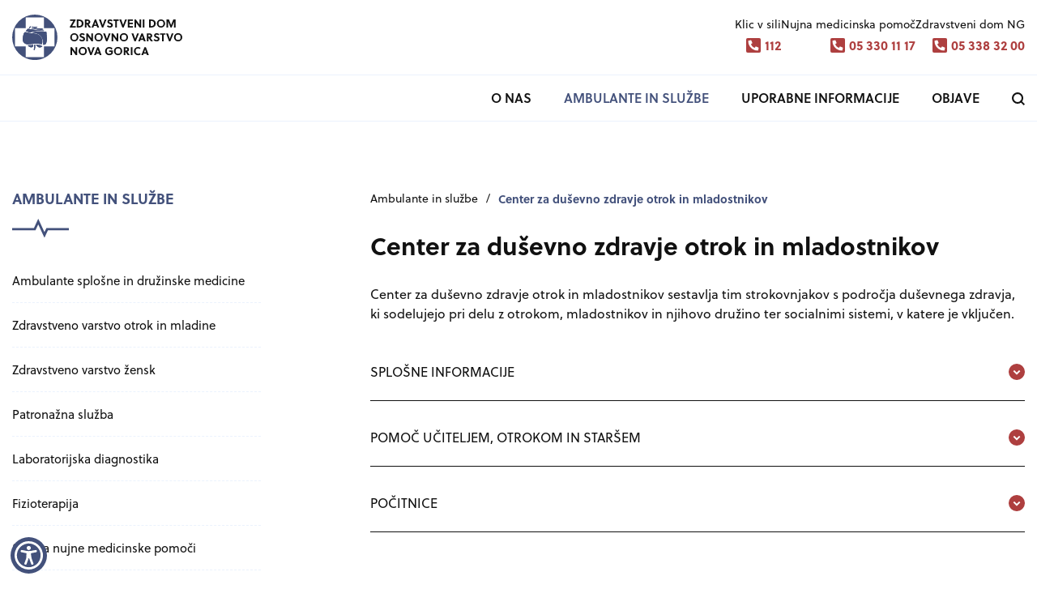

--- FILE ---
content_type: text/html; charset=UTF-8
request_url: https://www.zd-go.si/sl/ambulante-in-sluzbe/center-za-dusevno-zdravje-otrok-in-mladostnikov/
body_size: 7928
content:
<!DOCTYPE html>
<html lang="sl">
		<head>
	 		<meta charset="UTF-8">
		<meta name="viewport" content="width=device-width, initial-scale=1, maximum-scale=5, user-scalable=yes">
		<meta http-equiv="X-UA-Compatible" content="ie=edge">
					<meta name="author" content="Arctur d.o.o.">
					 
	<meta name="google-site-verification" content="En4AWKo1UEWWKjjA_zReDiVihtgDWSmJ2WgYH5BFYMs" />

	<link rel="canonical" href="https://www.zd-go.si/sl/ambulante-in-sluzbe/center-za-dusevno-zdravje-otrok-in-mladostnikov/">

				
	<title>Center za duševno zdravje otrok in mladostnikov</title>

			<link rel="alternate" hreflang="sl" href="https://www.zd-go.si/sl/ambulante-in-sluzbe/center-za-dusevno-zdravje-otrok-in-mladostnikov/">
		<link rel="alternate" hreflang="x-default" href="https://www.zd-go.si">

	 				<link rel="manifest" href="/assets/favicon/manifest.json">
		<link rel="icon" type="image/png" sizes="32x32" href="/assets/favicon/favicon-32x32.png">
		<link rel="icon" type="image/png" sizes="16x16" href="/assets/favicon/favicon-16x16.png">
		<meta name="msapplication-TileColor" content="#ffffff">
		<meta name="theme-color" content="#ffffff">
	 
	 		<meta property="og:type" content="website">
		<meta property="og:url" content="https://www.zd-go.si/sl/ambulante-in-sluzbe/center-za-dusevno-zdravje-otrok-in-mladostnikov/">
		<meta property="og:title" content="Center za duševno zdravje otrok in mladostnikov">
		<meta property="og:description" content="Zdravstveni dom Osnovno varstvo Nova Gorica je neprofiten javni zavod, ki deluje v okviru javne zdravstvene mreže.">
		<meta property="og:image" content="https://www.zd-go.si/img/v754WyD_ZvuZIDEVv8mzoJx0Evk=/fit-in/1200x630/1150697120284874_zd-og-image.png">

		<meta name="twitter:card" content="summary_large_image">
		<meta name="twitter:url" content="https://www.zd-go.si/sl/ambulante-in-sluzbe/center-za-dusevno-zdravje-otrok-in-mladostnikov/">
		<meta name="twitter:title" content="Center za duševno zdravje otrok in mladostnikov">
		<meta name="twitter:description" content="Zdravstveni dom Osnovno varstvo Nova Gorica je neprofiten javni zavod, ki deluje v okviru javne zdravstvene mreže.">
		<meta name="twitter:image" content="https://www.zd-go.si/img/v754WyD_ZvuZIDEVv8mzoJx0Evk=/fit-in/1200x630/1150697120284874_zd-og-image.png">

		<meta name="description" content="Zdravstveni dom Osnovno varstvo Nova Gorica je neprofiten javni zavod, ki deluje v okviru javne zdravstvene mreže.">
		<meta name="keywords" content="zdravstvo, zdravnik, sestra, zobozdravnik, laboratorij, Nova Gorica, Zdravstveni dom Nova Gorica">
		<meta name="copyright" content="Copyright Arctur d. o. o. Vse pravice pridržane.">
	 
	<link rel="stylesheet" type="text/css" href="/dist/dist.min.css?v=1713961316"/><link rel="stylesheet" type="text/css" href="/dist/style.css?v=1758178879" />
	
			
	
			<!-- Matomo -->
<script>
  var _paq = window._paq = window._paq || [];
  /* tracker methods like "setCustomDimension" should be called before "trackPageView" */
  _paq.push(['trackPageView']);
  _paq.push(['enableLinkTracking']);
  (function() {
    var u="//matomo.arctur.si/";
    _paq.push(['setTrackerUrl', u+'matomo.php']);
    _paq.push(['setSiteId', '68']);
    var d=document, g=d.createElement('script'), s=d.getElementsByTagName('script')[0];
    g.async=true; g.src=u+'matomo.js'; s.parentNode.insertBefore(g,s);
  })();
</script>
<!-- End Matomo Code -->

	
</head>	<body id="body-content" class="" data-strId="32" data-url="" data-url2="" data-lng="slo">
		
		

							
		
			<a href="#content" class="jump-content visually-hidden-focusable">Skoči na vsebino</a>
<header class="container-fluid no-padding">
	<div class="container header-wrapper">
		
		<a href="/"><img src="/assets/images/logo-zdgo.svg" width="210" height="56" alt="Domov"></a>
		

		<div>
<ul class="quick-numbers">
	<li>
		<a href="tel: 112" class="number">
			<p>Klic v sili</p>
			<div>
				<img src="/assets/images/icons/phone.svg" width="18" height="18" alt="">
				<span>112</span>
			</div>
		</a>
	</li>
	<li>
		<a href="tel: 05 330 11 17" class="number">
			<p>Nujna medicinska pomoč</p>
			<div>
				<img src="/assets/images/icons/phone.svg" width="18" height="18" alt="">
				<span>05 330 11 17</span>
			</div>
		</a>
	</li>
	<li>
		<a href="tel: 05 338 32 00" class="number">
			<p>Zdravstveni dom NG</p>
			<div>
				<img src="/assets/images/icons/phone.svg" width="18" height="18" alt="">
				<span>05 338 32 00</span>
			</div>
		</a>
	</li>
</ul>
</div>		

		<div class="mobile-topnav">
			<div class="search-holder">
				<a href="/sl/iskanje/"><img src="/assets/images/icons/search.svg" alt="Iskalnik" width="16" height="16"></a>
			</div>
			<div class="burger-holder">
				<button type="button" class="open-main-menu" aria-expanded="false">
					<span class="visually-hidden-focusable">Odpri meni</span>
					<div class="line-1"></div>
					<div class="line-2"></div>
				</button>
			</div>
		</div>
	</div>
</header>
<div class="container-fluid no-padding border-tb">
	<div class="container main-nav">
		<nav class="menu-nav navbar navbar-expand-lg">
	
	<div class="collapse navbar-collapse" id="navbarNavDropdown6970cae98ff21">
		<ul class="navbar-nav main-menu"><li class="nav-item dropdown bs-level-1"><a class="nav-link dropdown-toggle bs-level-1" id="navbarScrollingDropdown2_6970cae98ff21_4" role="button" data-bs-toggle="dropdown" aria-expanded="false" href="#">O nas</a><ul class="dropdown-menu bs-level-2" aria-labelledby="navbarScrollingDropdown2_6970cae98ff21_4"><li class="nav-item bs-level-2"><a class="nav-link bs-level-2" href="/sl/o-nas/svet-zavoda/">Svet zavoda</a></li><li class="nav-item bs-level-2"><a class="nav-link bs-level-2" href="/sl/o-nas/vodstvo-in-uprava/">Vodstvo in uprava</a></li><li class="nav-item bs-level-2"><a class="nav-link bs-level-2" href="/sl/o-nas/kje-smo/">Kje smo</a></li><li class="nav-item bs-level-2"><a class="nav-link bs-level-2" href="/sl/o-nas/ustanovitelji/">Ustanovitelji</a></li><li class="nav-item bs-level-2"><a class="nav-link bs-level-2" href="/sl/o-nas/zgodovina/">Zgodovina</a></li><li class="nav-item bs-level-2"><a class="nav-link bs-level-2" href="/sl/o-nas/projekti/">Projekti</a></li><li class="nav-item bs-level-2"><a class="nav-link bs-level-2" href="/sl/o-nas/kakovost-v-zdravstvu/">Kakovost v zdravstvu</a></li><li class="nav-item bs-level-2"><a class="nav-link bs-level-2" href="/sl/o-nas/katalog-ijz/">Katalog IJZ</a></li><li class="nav-item bs-level-2"><a class="nav-link bs-level-2" href="/sl/o-nas/letno-porocilo-in-financni-nacrt/">Letno poročilo in Finančni načrt</a></li></ul></li><li class="nav-item dropdown bs-level-1 open"><a class="nav-link dropdown-toggle bs-level-1" id="navbarScrollingDropdown2_6970cae98ff21_11" role="button" data-bs-toggle="dropdown" aria-expanded="false" href="#">Ambulante in službe</a><ul class="dropdown-menu bs-level-2" aria-labelledby="navbarScrollingDropdown2_6970cae98ff21_11"><li class="nav-item bs-level-2"><a class="nav-link bs-level-2" href="/sl/ambulante-in-sluzbe/ambulante-splosne-in-druzinske-medicine/">Ambulante splošne in družinske medicine</a></li><li class="nav-item bs-level-2"><a class="nav-link bs-level-2" href="/sl/ambulante-in-sluzbe/zdravstveno-varstvo-otrok-in-mladine/">Zdravstveno varstvo otrok in mladine</a></li><li class="nav-item bs-level-2"><a class="nav-link bs-level-2" href="/sl/ambulante-in-sluzbe/zdravstveno-varstvo-zensk/">Zdravstveno varstvo žensk</a></li><li class="nav-item bs-level-2"><a class="nav-link bs-level-2" href="/sl/ambulante-in-sluzbe/patronazna-sluzba/">Patronažna služba</a></li><li class="nav-item bs-level-2"><a class="nav-link bs-level-2" href="/sl/ambulante-in-sluzbe/laboratorijska-diagnostika/">Laboratorijska diagnostika</a></li><li class="nav-item bs-level-2"><a class="nav-link bs-level-2" href="/sl/ambulante-in-sluzbe/fizioterapija/">Fizioterapija</a></li><li class="nav-item bs-level-2"><a class="nav-link bs-level-2" href="/sl/ambulante-in-sluzbe/sluzba-nujne-medicinske-pomoci/">Služba nujne medicinske pomoči</a></li><li class="nav-item bs-level-2"><a class="nav-link bs-level-2" href="/sl/ambulante-in-sluzbe/resevalna-sluzba/">Reševalna služba</a></li><li class="nav-item bs-level-2"><a class="nav-link bs-level-2" href="/sl/ambulante-in-sluzbe/medicina-dela-prometa-in-sporta/">Medicina dela prometa in športa</a></li><li class="nav-item bs-level-2"><a class="nav-link bs-level-2" href="/sl/ambulante-in-sluzbe/ultrazvocna-diagnostika/">Ultrazvočna diagnostika</a></li><li class="nav-item bs-level-2"><a class="nav-link bs-level-2" href="/sl/ambulante-in-sluzbe/ocesna-ambulanta/">Očesna ambulanta</a></li><li class="nav-item bs-level-2"><a class="nav-link bs-level-2" href="/sl/ambulante-in-sluzbe/ambulanta-za-bolezni-scitnice-in-diabetes/">Ambulanta za bolezni ščitnice in diabetes</a></li><li class="nav-item bs-level-2"><a class="nav-link bs-level-2" href="/sl/ambulante-in-sluzbe/dermatovenerolog/">Dermatovenerolog </a></li><li class="nav-item bs-level-2"><a class="nav-link bs-level-2" href="/sl/ambulante-in-sluzbe/pulmoloska-ambulanta/">Pulmološka ambulanta</a></li><li class="nav-item bs-level-2"><a class="nav-link bs-level-2" href="/sl/ambulante-in-sluzbe/center-za-dusevno-zdravje-odraslih/">Center za duševno zdravje odraslih</a></li><li class="nav-item bs-level-2"><a class="nav-link bs-level-2 active" aria-current="page" href="/sl/ambulante-in-sluzbe/center-za-dusevno-zdravje-otrok-in-mladostnikov/">Center za duševno zdravje otrok in mladostnikov</a></li><li class="nav-item bs-level-2"><a class="nav-link bs-level-2" href="/sl/ambulante-in-sluzbe/center-za-zdravljenje-odvisnosti/">Center za zdravljenje odvisnosti</a></li><li class="nav-item bs-level-2"><a class="nav-link bs-level-2 outer-link" target=_blank href="https://www.ckz-ng.si/"><span class="visually-hidden-focusable">Zunanja povezava na </span>Center za krepitev zdravja<span class="visually-hidden-focusable"> odpira se v novem oknu</span></a></li><li class="nav-item bs-level-2"><a class="nav-link bs-level-2 outer-link" target=_blank href="https://www.ckz-ng.si/sl/programi/nosecnice-in-starsi/"><span class="visually-hidden-focusable">Zunanja povezava na </span>Priprava na porod in starševstvo<span class="visually-hidden-focusable"> odpira se v novem oknu</span></a></li><li class="nav-item bs-level-2"><a class="nav-link bs-level-2" href="/sl/ambulante-in-sluzbe/mrlisko-pregledna-sluzba/">Mrliško pregledna služba</a></li><li class="nav-item bs-level-2"><a class="nav-link bs-level-2" href="/sl/ambulante-in-sluzbe/samoplacniske-storitve/">Samoplačniške storitve</a></li></ul></li><li class="nav-item dropdown bs-level-1"><a class="nav-link dropdown-toggle bs-level-1" id="navbarScrollingDropdown2_6970cae98ff21_38" role="button" data-bs-toggle="dropdown" aria-expanded="false" href="#">Uporabne informacije</a><ul class="dropdown-menu bs-level-2" aria-labelledby="navbarScrollingDropdown2_6970cae98ff21_38"><li class="nav-item bs-level-2"><a class="nav-link bs-level-2" href="/sl/uporabne-informacije/za-paciente/">Za paciente</a></li><li class="nav-item bs-level-2"><a class="nav-link bs-level-2" href="/sl/uporabne-informacije/ostale-uporabne-informacije/">Ostale uporabne informacije</a></li><li class="nav-item bs-level-2"><a class="nav-link bs-level-2" href="/sl/uporabne-informacije/pohvale-in-pritozbe/">Pohvale in pritožbe</a></li><li class="nav-item bs-level-2"><a class="nav-link bs-level-2" href="/sl/uporabne-informacije/povezave/">Povezave</a></li></ul></li><li class="nav-item dropdown bs-level-1"><a class="nav-link dropdown-toggle bs-level-1" id="navbarScrollingDropdown2_6970cae98ff21_48" role="button" data-bs-toggle="dropdown" aria-expanded="false" href="#">Objave</a><ul class="dropdown-menu bs-level-2" aria-labelledby="navbarScrollingDropdown2_6970cae98ff21_48"><li class="nav-item bs-level-2"><a class="nav-link bs-level-2" href="/sl/objave/novice/">Novice</a></li><li class="nav-item bs-level-2"><a class="nav-link bs-level-2" href="/sl/objave/javna-narocila-in-objave/">Javna naročila in objave</a></li><li class="nav-item bs-level-2"><a class="nav-link bs-level-2" href="/sl/objave/zaposlitve/">Zaposlitve</a></li></ul></li>
			<li class="nav-item bs-level-1">
				<a class="nav-link ico" href="/sl/iskanje/">
					<img src="/assets/images/icons/search.svg" alt="Iskalnik" width="16" height="16">
				</a>
			</li>
		</ul>
	</div>
</nav>
	</div>
</div>
<div class="quick-numbers-mobile-wrapper">
	<div>
<ul class="quick-numbers">
	<li>
		<a href="tel: 112" class="number">
			<p>Klic v sili</p>
			<div>
				<img src="/assets/images/icons/phone.svg" width="18" height="18" alt="">
				<span>112</span>
			</div>
		</a>
	</li>
	<li>
		<a href="tel: 05 330 11 17" class="number">
			<p>Nujna medicinska pomoč</p>
			<div>
				<img src="/assets/images/icons/phone.svg" width="18" height="18" alt="">
				<span>05 330 11 17</span>
			</div>
		</a>
	</li>
	<li>
		<a href="tel: 05 338 32 00" class="number">
			<p>Zdravstveni dom NG</p>
			<div>
				<img src="/assets/images/icons/phone.svg" width="18" height="18" alt="">
				<span>05 338 32 00</span>
			</div>
		</a>
	</li>
</ul>
</div>		
</div>	
		<main id="content" class="main container">

		<article>
							<aside class="left-column static">
										<p class="title"><span class="visually-hidden-focusable">Podmenu </span>Ambulante in službe</p>
					<img src="/assets/images/icons/puls.svg" alt="" width="70" height="17">
					<a href="#main-cnt" class="jump-submenu visually-hidden-focusable">Preskoči podmenu</a>
					<ul class="sub-menu"><li class="nav-item bs-level-1"><a class="nav-link bs-level-1" href="/sl/ambulante-in-sluzbe/ambulante-splosne-in-druzinske-medicine/">Ambulante splošne in družinske medicine</a></li><li class="nav-item bs-level-1"><a class="nav-link bs-level-1" href="/sl/ambulante-in-sluzbe/zdravstveno-varstvo-otrok-in-mladine/">Zdravstveno varstvo otrok in mladine</a></li><li class="nav-item bs-level-1"><a class="nav-link bs-level-1" href="/sl/ambulante-in-sluzbe/zdravstveno-varstvo-zensk/">Zdravstveno varstvo žensk</a></li><li class="nav-item bs-level-1"><a class="nav-link bs-level-1" href="/sl/ambulante-in-sluzbe/patronazna-sluzba/">Patronažna služba</a></li><li class="nav-item bs-level-1"><a class="nav-link bs-level-1" href="/sl/ambulante-in-sluzbe/laboratorijska-diagnostika/">Laboratorijska diagnostika</a></li><li class="nav-item bs-level-1"><a class="nav-link bs-level-1" href="/sl/ambulante-in-sluzbe/fizioterapija/">Fizioterapija</a></li><li class="nav-item bs-level-1"><a class="nav-link bs-level-1" href="/sl/ambulante-in-sluzbe/sluzba-nujne-medicinske-pomoci/">Služba nujne medicinske pomoči</a></li><li class="nav-item bs-level-1"><a class="nav-link bs-level-1" href="/sl/ambulante-in-sluzbe/resevalna-sluzba/">Reševalna služba</a></li><li class="nav-item bs-level-1"><a class="nav-link bs-level-1" href="/sl/ambulante-in-sluzbe/medicina-dela-prometa-in-sporta/">Medicina dela prometa in športa</a></li><li class="nav-item bs-level-1"><a class="nav-link bs-level-1" href="/sl/ambulante-in-sluzbe/ultrazvocna-diagnostika/">Ultrazvočna diagnostika</a></li><li class="nav-item bs-level-1"><a class="nav-link bs-level-1" href="/sl/ambulante-in-sluzbe/ocesna-ambulanta/">Očesna ambulanta</a></li><li class="nav-item bs-level-1"><a class="nav-link bs-level-1" href="/sl/ambulante-in-sluzbe/ambulanta-za-bolezni-scitnice-in-diabetes/">Ambulanta za bolezni ščitnice in diabetes</a></li><li class="nav-item bs-level-1"><a class="nav-link bs-level-1" href="/sl/ambulante-in-sluzbe/dermatovenerolog/">Dermatovenerolog </a></li><li class="nav-item bs-level-1"><a class="nav-link bs-level-1" href="/sl/ambulante-in-sluzbe/pulmoloska-ambulanta/">Pulmološka ambulanta</a></li><li class="nav-item bs-level-1"><a class="nav-link bs-level-1" href="/sl/ambulante-in-sluzbe/center-za-dusevno-zdravje-odraslih/">Center za duševno zdravje odraslih</a></li><li class="nav-item bs-level-1"><a class="nav-link bs-level-1 active" aria-current="page" href="/sl/ambulante-in-sluzbe/center-za-dusevno-zdravje-otrok-in-mladostnikov/">Center za duševno zdravje otrok in mladostnikov</a></li><li class="nav-item bs-level-1"><a class="nav-link bs-level-1" href="/sl/ambulante-in-sluzbe/center-za-zdravljenje-odvisnosti/">Center za zdravljenje odvisnosti</a></li><li class="nav-item bs-level-1"><a class="nav-link bs-level-1 outer-link" target=_blank href="https://www.ckz-ng.si/"><span class="visually-hidden-focusable">Zunanja povezava na </span>Center za krepitev zdravja<span class="visually-hidden-focusable"> odpira se v novem oknu</span></a></li><li class="nav-item bs-level-1"><a class="nav-link bs-level-1 outer-link" target=_blank href="https://www.ckz-ng.si/sl/programi/nosecnice-in-starsi/"><span class="visually-hidden-focusable">Zunanja povezava na </span>Priprava na porod in starševstvo<span class="visually-hidden-focusable"> odpira se v novem oknu</span></a></li><li class="nav-item bs-level-1"><a class="nav-link bs-level-1" href="/sl/ambulante-in-sluzbe/mrlisko-pregledna-sluzba/">Mrliško pregledna služba</a></li><li class="nav-item bs-level-1"><a class="nav-link bs-level-1" href="/sl/ambulante-in-sluzbe/samoplacniske-storitve/">Samoplačniške storitve</a></li></ul>	
				</aside>
						

			<div id="main-cnt" class="main-wrapper">
				<nav aria-label="Drobtinice" class="breadcrumbs">
					<ol><li class="crumb-1">Ambulante in službe<span aria-hidden="true">/</span></li><li class="crumb-0 current"><a href="/sl/ambulante-in-sluzbe/center-za-dusevno-zdravje-otrok-in-mladostnikov/" aria-current="page">Center za duševno zdravje otrok in mladostnikov</a></li></ol>
				</nav>

				<h1>Center za duševno zdravje otrok in mladostnikov</h1>
												
			<div class="chars-component"> 
	<p>Center za duševno zdravje otrok in mladostnikov sestavlja tim strokovnjakov s področja duševnega zdravja, ki sodelujejo pri delu z otrokom, mladostnikov in njihovo družino ter socialnimi sistemi, v katere je vključen. </p>
</div>							
			<div class="accordion accordion-flush accordion-wrapper loading-hide" id="accordionFlushExample-2024020514143635524">
					<div class="accordion-item">
			<p class="accordion-header" id="flush-heading-2024020514143635524-1">
				<button class="accordion-button collapsed" type="button" data-bs-toggle="collapse" data-bs-target="#flush-collapse-2024020514143635524-1" aria-expanded="false" aria-controls="flush-collapse-2024020514143635524-1">
					Splošne informacije
				</button>
			</p>
			<div id="flush-collapse-2024020514143635524-1" class="accordion-collapse collapse" aria-labelledby="flush-heading-2024020514143635524-1" data-bs-parent="#accordionFlushExample-2024020514143635524">
				<div class="accordion-body"><p><strong>Naslov:&nbsp;</strong></p>
<p>Zdravstveni dom Nova Gorica<br>Center za du&scaron;evno zdravje otrok in mladostnikov<br>Rejčeva 4,<br>5000 Nova Gorica</p>
<p><strong>Lokacija:</strong><br>Kidričeva ulica 11,<br>5000 Nova Gorica</p>
<p>Telefon: <a href="tel:05 338 33 09">05 3383309</a><br>E- po&scaron;ta: <a href="#" class="obfuscated" onclick="window.location.href = 'mailto:' + this.dataset.name + '@' + this.dataset.domain + '.' + this.dataset.tld; return false;" data-name="cdzom" data-domain="zd-go" data-tld="si"></a></p>
<h2 class="content-h2">Zaposleni</h2>
<ul>
<li>Pedopsihiater:&nbsp;<strong>JASNA GIDAKOVIĆ PRA&Scaron;OVIĆ</strong>, dr. med., specialist otro&scaron;ke in mladostni&scaron;ke psihiatrije,</li>
<li>Klinični psiholog<strong>:&nbsp;</strong><strong>TINA AVBAR</strong>,&nbsp;specialist klinične psihologije ,</li>
<li>Klinični psiholog<strong>:&nbsp;</strong><strong>KARIN KRESOJEVIĆ DEM&Scaron;AR</strong>, mag. psih.; specialist klinične psihologije,</li>
<li>Klinični psiholog<strong>: TATJANA OPRE&Scaron;NIK RODMAN</strong>, specialist klinične psihologije,</li>
<li>​Psiholog:&nbsp;<strong>MAJA SAGADIN,&nbsp;</strong>univerzitetni diplomiran psiholog,</li>
<li>Psiholog:&nbsp;<strong>METKA ŽIŽMOND GU&Scaron;TIN,&nbsp;</strong>mag. psihologije,</li>
<li>Specialni pedagog:&nbsp;<strong>TANJA DU&Scaron;AK MAREGA</strong>, profesor defektolog,</li>
<li>​Specialni pedagog:&nbsp;<strong>ANA BOLČINA,</strong>&nbsp;prof. spec. in rehab. pedagogike,</li>
<li>Socialni delavec:&nbsp;<strong>TANJA PI&Scaron;OT,</strong>&nbsp;soc. delavec v zdravstvu</li>
<li>Logoped:&nbsp;<strong>MOJCA MUZNIK</strong>, spec. klinične logopedije</li>
<li>Logoped:&nbsp;<strong>VALENTINA UMEK</strong>, magister profesor logoped in surdopedagog,</li>
<li>​Delovni terapevt:&nbsp;<strong>ANA LEBAN</strong>, dipl. delovni terapevt</li>
<li><strong>TINA &Scaron;ILC</strong>, diplomirana medicinska sestra, poobla&scaron;čena oseba za vodenje čakalne knjige (do nadaljnjega odsotna)</li>
<li><strong>TANITA KAJA ČERNE, </strong>mag. zdravstvene nege</li>
<li><strong>MOJCA PAHOR,&nbsp;</strong>administratorka</li>
</ul>
<h2 class="content-h2">Kako se naročite na prvi pregled</h2>
<ul>
<li>osebno</li>
<li>po e-po&scaron;ti</li>
<li>po po&scaron;ti</li>
</ul>
<p><strong>Z DELOVNIM NALOGOM</strong>&nbsp;za psihologa, specialnega pedagoga, logopeda, delovnega terapevta in z&nbsp;<strong>NAPOTNICO&nbsp;</strong>za kliničnega psihologa in pedopsihiatra.</p>
<p>V kolikor boste poslali delovni nalog/napotnico&nbsp;<strong>po po&scaron;ti</strong>&nbsp;prepi&scaron;ite&nbsp;<strong>telefonsko &scaron;tevilko ali e-naslov</strong>.</p>
<p>Za informacije in naročanje smo dosegljivi:</p>
<ul>
<li>po telefonu: <a href="tel:05 338 33 09">053383309</a></li>
<li>prek e- naslova:&nbsp;<a href="#" class="obfuscated" onclick="window.location.href = 'mailto:' + this.dataset.name + '@' + this.dataset.domain + '.' + this.dataset.tld; return false;" data-name="cdzom" data-domain="zd-go" data-tld="si"></a></li>
<li><strong>osebno v ordinacijskem času ambulante</strong></li>
<li><strong>po po&scaron;ti na naslov: Zdravstveni dom Nova Gorica, Center za du&scaron;evno zdravje otrok in mladostnikov, Rejčeva 4, 5000 Nova Gorica</strong></li>
</ul>
<h2 class="content-h2">Za pregled ali obravnavo potrebujete</h2>
<ul>
<li>potrjeno zdravstveno kartico in</li>
<li>urejen veljaven delovni nalog ali napotnico.</li>
</ul>
<p>V primeru&nbsp;<strong>NUJNEGA STANJA</strong>&nbsp;se prosimo obrnite na:</p>
<ul>
<li>Službo za otro&scaron;ko psihiatrijo na pediatrični kliniki v Ljubljani (Bohoričeva ulica 20, Ljubljana) za otroke do 15 let;</li>
<li>Center za metalno zdravje (Grablovičeva 44a, Ljubljana) za mladostnike od 15. do 18. leta.</li>
</ul>
<h2 class="content-h2">Čas naročanja po telefonu</h2>
<table style="border-collapse: collapse; width: 100%;" border="1"><colgroup><col style="width: 5.18987%;"><col style="width: 5.18987%;"></colgroup>
<tbody>
<tr>
<th style="text-align: left;">DAN</th>
<th style="text-align: left;">URA</th>
</tr>
<tr>
<td style="text-align: left;">Ponedeljek</td>
<td style="text-align: left;">13:00 - 18:00</td>
</tr>
<tr>
<td style="text-align: left;">Torek</td>
<td style="text-align: left;">08:30 - 13:00</td>
</tr>
<tr>
<td style="text-align: left;">Sreda</td>
<td style="text-align: left;">08:30 - 13:00</td>
</tr>
<tr>
<td style="text-align: left;">Četrtek</td>
<td style="text-align: left;">08:30 - 13:00</td>
</tr>
<tr>
<td style="text-align: left;">Petek</td>
<td style="text-align: left;">08:00 - 12:00</td>
</tr>
</tbody>
</table>
<p><em>Odmor v dopoldanskem času: <strong>11:30 - 12:00</strong></em><br><em>Odmor v popoldanskem času: <strong>15:30 - 16:00</strong></em></p>
<p>&nbsp;</p></div>
			</div>
		</div>
					<div class="accordion-item">
			<p class="accordion-header" id="flush-heading-2024020514143635524-2">
				<button class="accordion-button collapsed" type="button" data-bs-toggle="collapse" data-bs-target="#flush-collapse-2024020514143635524-2" aria-expanded="false" aria-controls="flush-collapse-2024020514143635524-2">
					Pomoč učiteljem, otrokom in staršem
				</button>
			</p>
			<div id="flush-collapse-2024020514143635524-2" class="accordion-collapse collapse" aria-labelledby="flush-heading-2024020514143635524-2" data-bs-parent="#accordionFlushExample-2024020514143635524">
				<div class="accordion-body"><ul>
<li><a rel="noopener" href="/file/2422986614008739_dopis-ob-vrnitvi-na-daljavo-sola-1.docx.pdf" target="_blank">Učitelji - vrnitev v &scaron;olo&nbsp;</a></li>
<li><a rel="noopener" href="/file/2423000205871520_dopis-starsi-po-soli-na-daljavo1.docx.pdf" target="_blank">Star&scaron;i - vrnitev v &scaron;olo</a></li>
<li><a rel="noopener" href="/file/2423015505792513_dl---kaj-potrebujem-za-uspesno-ucenje.pdf" target="_blank">Kaj potrebujem za uspe&scaron;no učenje</a></li>
<li><a rel="noopener" href="/file/2425112036588312_dl---tedenski-urnik-ucenja.pdf" target="_blank">Tedenski urnik učenja</a></li>
<li><a rel="noopener" href="/file/2425125410368422_dl8--dnevni-nacrt.docx.pdf" target="_blank">Dnevni načrt</a></li>
</ul></div>
			</div>
		</div>
					<div class="accordion-item">
			<p class="accordion-header" id="flush-heading-2024020514143635524-3">
				<button class="accordion-button collapsed" type="button" data-bs-toggle="collapse" data-bs-target="#flush-collapse-2024020514143635524-3" aria-expanded="false" aria-controls="flush-collapse-2024020514143635524-3">
					Počitnice
				</button>
			</p>
			<div id="flush-collapse-2024020514143635524-3" class="accordion-collapse collapse" aria-labelledby="flush-heading-2024020514143635524-3" data-bs-parent="#accordionFlushExample-2024020514143635524">
				<div class="accordion-body"><ul>
<li><a href="/file/121958708344194_zlozenka_cdzom-dolgcas.pdf">Kako premagati dolgčas</a></li>
<li><a href="/file/13704867808884514_aktivne-pocitnice-zlozenka-z-akt.pdf">Aktivno preživljanje počitnic</a></li>
<li><a href="/file/3271922989753851_zunanja-opravila-sam.pdf">Zunanja opravila - samostojna</a></li>
<li><a href="/file/3265210087623173_zunanja-opravila-skupaj.pdf">Zunanja opravila - skupaj s star&scaron;i</a></li>
<li><a href="/file/3272009484811449_hisna-opravila-sam.pdf">Hi&scaron;na opravila - samostojna</a></li>
<li><a href="/file/3272040630724004_hisna-opravila-skupaj.pdf">Hi&scaron;na opravila - skupaj s star&scaron;i</a></li>
<li><a href="/file/3263483687529153_igra-zunaj-sam.pdf">Zunanja igra - samostojna</a></li>
<li><a href="/file/3265384300926959_igra-zunaj-skupaj.pdf">Zunanja igra - skupaj z družino ali prijatelji</a></li>
<li><a href="/file/3265412902708226_igra-noter-sam.pdf">Igra v notranjih prostorih - samostojna</a></li>
<li><a href="/file/3265448294926980_igra-noter-skupaj.pdf">Igra v notranjih prostorih - skupaj z družino ali prijatelji</a></li>
</ul></div>
			</div>
		</div>
	</div>						
											<fieldset class="filters-wrapper frame-wrapper">
					<legend>Izberi lokacijo</legend>
		
															<button type="button" class="tab-filter " data-loc="Nova Gorica" aria-pressed="false">Nova Gorica</button>
			</fieldset>

						<div class="clinics-wrapper" data-class="ZdCln">	
				
				
	<a href="/sl/ambulante-in-sluzbe/center-za-dusevno-zdravje-otrok-in-mladostnikov/psiholog-3/" class="clinic-item">
		<div class="name">
			<h2>Tina Avbar, spec. klinične psihologije</h2>
			<p>spec. klinične psihologije</p>
		</div>
		<p class="place"><img src="/assets/images/icons/pin.svg" width="14" height="17" loading="lazy" alt="">Nova Gorica</p>
	</a>
	<a href="/sl/ambulante-in-sluzbe/center-za-dusevno-zdravje-otrok-in-mladostnikov/center-za-dusevno-zdravje-otrok-in-mladostnikov/" class="clinic-item">
		<div class="name">
			<h2>Ana Bolčina, prof. spec. in rehab. pedagogike</h2>
			<p>prof. spec. in rehab. pedagogike</p>
		</div>
		<p class="place"><img src="/assets/images/icons/pin.svg" width="14" height="17" loading="lazy" alt="">Nova Gorica</p>
	</a>
	<a href="/sl/ambulante-in-sluzbe/center-za-dusevno-zdravje-otrok-in-mladostnikov/defektolog/" class="clinic-item">
		<div class="name">
			<h2>Tanja Dušak Marega, prof. def.</h2>
			<p>prof. def</p>
		</div>
		<p class="place"><img src="/assets/images/icons/pin.svg" width="14" height="17" loading="lazy" alt="">Nova Gorica</p>
	</a>
	<a href="/sl/ambulante-in-sluzbe/center-za-dusevno-zdravje-otrok-in-mladostnikov/pedopsihiatricna-ambulanta/" class="clinic-item">
		<div class="name">
			<h2>Jasna Gidaković - Prašović, dr. med., spec. otroške in mlad. psihiatrije</h2>
			<p>spec. psihiater</p>
		</div>
		<p class="place"><img src="/assets/images/icons/pin.svg" width="14" height="17" loading="lazy" alt="">Nova Gorica</p>
	</a>
	<a href="/sl/ambulante-in-sluzbe/center-za-dusevno-zdravje-otrok-in-mladostnikov/center-za-dusevno-zdravje-otrok-in-mladostnikov-3/" class="clinic-item">
		<div class="name">
			<h2>Karin Kresojević Demšar, mag. psih.</h2>
			<p>spec. klinične psihologije</p>
		</div>
		<p class="place"><img src="/assets/images/icons/pin.svg" width="14" height="17" loading="lazy" alt="">Nova Gorica</p>
	</a>
	<a href="/sl/ambulante-in-sluzbe/center-za-dusevno-zdravje-otrok-in-mladostnikov/center-za-dusevno-zdravje-otrok-in-mladostnikov-1/" class="clinic-item">
		<div class="name">
			<h2>Ana Leban, dipl. delovni terapevt</h2>
			<p></p>
		</div>
		<p class="place"><img src="/assets/images/icons/pin.svg" width="14" height="17" loading="lazy" alt="">Nova Gorica</p>
	</a>
	<a href="/sl/ambulante-in-sluzbe/center-za-dusevno-zdravje-otrok-in-mladostnikov/logoped/" class="clinic-item">
		<div class="name">
			<h2>Mojca Muznik, spec. klinične logopedije</h2>
			<p></p>
		</div>
		<p class="place"><img src="/assets/images/icons/pin.svg" width="14" height="17" loading="lazy" alt="">Nova Gorica</p>
	</a>
	<a href="/sl/ambulante-in-sluzbe/center-za-dusevno-zdravje-otrok-in-mladostnikov/center-za-dusevno-zdravje-otrok-in-mladostnikov-6/" class="clinic-item">
		<div class="name">
			<h2>Tatjana Oprešnik Rodman, spec. klinične psihologije</h2>
			<p>spec. klinične psihologije</p>
		</div>
		<p class="place"><img src="/assets/images/icons/pin.svg" width="14" height="17" loading="lazy" alt="">Nova Gorica</p>
	</a>
	<a href="/sl/ambulante-in-sluzbe/center-za-dusevno-zdravje-otrok-in-mladostnikov/center-za-dusevno-zdravje-otrok-in-mladostnikov-5/" class="clinic-item">
		<div class="name">
			<h2>Tanja Pišot, soc. delavec v zdravstvu</h2>
			<p></p>
		</div>
		<p class="place"><img src="/assets/images/icons/pin.svg" width="14" height="17" loading="lazy" alt="">Nova Gorica</p>
	</a>
	<a href="/sl/ambulante-in-sluzbe/center-za-dusevno-zdravje-otrok-in-mladostnikov/psiholog-2/" class="clinic-item">
		<div class="name">
			<h2>Maja Sagadin, univ. dipl. psih</h2>
			<p>univ. dipl. psiholog</p>
		</div>
		<p class="place"><img src="/assets/images/icons/pin.svg" width="14" height="17" loading="lazy" alt="">Nova Gorica</p>
	</a>
	<a href="/sl/ambulante-in-sluzbe/center-za-dusevno-zdravje-otrok-in-mladostnikov/center-za-dusevno-zdravje-otrok-in-mladostnikov-7/" class="clinic-item">
		<div class="name">
			<h2>Valentina Umek, mag. prof. logoped in surdopedagog</h2>
			<p>mag. prof. logoped in surdopedagog</p>
		</div>
		<p class="place"><img src="/assets/images/icons/pin.svg" width="14" height="17" loading="lazy" alt="">Nova Gorica</p>
	</a>
	<a href="/sl/ambulante-in-sluzbe/center-za-dusevno-zdravje-otrok-in-mladostnikov/center-za-dusevno-zdravje-otrok-in-mladostnikov-4/" class="clinic-item">
		<div class="name">
			<h2>Metka Žižmond Guštin, mag. psihologije</h2>
			<p></p>
		</div>
		<p class="place"><img src="/assets/images/icons/pin.svg" width="14" height="17" loading="lazy" alt="">Nova Gorica</p>
	</a>
			</div>
							</div>
		</article>
		
	</main>

			<footer class="container-fluid no-padding bg-gray">
	<span class="visually-hidden-focusable"><h2>Noga strani</h2></span>
	<div class="main-footer container">
		<div class="bussiness-card">
			<img src="/assets/images/logo-zdgo.svg" width="210" height="56" alt="logotip zdgo" loading="lazy">
			<p>Zdravstveni dom Nova Gorica </p>
			<p>Rejčeva ulica 4</p>
			<p>5000 Nova Gorica</p><br>
						<p>Telefon: <a href="tel:+3865 33 83 200">+386 (0)5 33 83 200</a></p> 
			<p>Fax: <a href="tel:+3865 33 83 224">+386 (0)5 33 83 224</a></p> 
			<p>E-pošta: <a href="#" class="obfuscated " data-name="info" data-domain="zd-go" data-tld="si" onclick="window.location.href = 'mailto:' + this.dataset.name + '@' + this.dataset.domain + '.' + this.dataset.tld; return false;" title="email"></a></p><br><br>
			<div class="social">
				<p style="display: flex; align-items: center; gap: 10px;">Sledi nam: <a href="https://www.facebook.com/zdnovagorica/?locale=sl_SI" class="ico" target="_blank"><img src="/assets/images/icons/facebook.svg" alt="facebook" width="9" height="17" loading="lazy"></a></p>
							</div>
		</div>
		<div class="right-column">
			<div class="footer-menu">
				<h3 class="title">Informacije</h3>
				<ul>
					<li><a href="/sl/o-nas/katalog-ijz/">Katalog IJZ</a></li>
					<li><a href="/sl/izjava-o-dostopnosti/">Izjava o dostopnosti</a></li>
					<li><a href="/sl/objave/javna-narocila-in-objave/">Javna naročila in objave</a></li>
					<li><a href="/sl/objave/zaposlitve/">Zaposlitve</a></li>
					<li><a href="/sl/uporabne-informacije/povezave/">Povezave</a></li>
				</ul>
			</div>
			
			<div>
<ul class="quick-numbers">
	<li>
		<a href="tel: 112" class="number">
			<p>Klic v sili</p>
			<div>
				<img src="/assets/images/icons/phone.svg" width="18" height="18" alt="">
				<span>112</span>
			</div>
		</a>
	</li>
	<li>
		<a href="tel: 05 330 11 17" class="number">
			<p>Nujna medicinska pomoč</p>
			<div>
				<img src="/assets/images/icons/phone.svg" width="18" height="18" alt="">
				<span>05 330 11 17</span>
			</div>
		</a>
	</li>
	<li>
		<a href="tel: 05 338 32 00" class="number">
			<p>Zdravstveni dom NG</p>
			<div>
				<img src="/assets/images/icons/phone.svg" width="18" height="18" alt="">
				<span>05 338 32 00</span>
			</div>
		</a>
	</li>
</ul>
					<img style="margin-top:40px;" src="/assets/images/icons/siq-logo.svg" width="120" height="66" alt="siq standard">
				</div>	
		</div>
	</div>
	<ul class="bottom-footer container">
		<li><a href="/sl/kazalo-strani/">Kazalo strani</a></li>
		<li><a href="/sl/o-nas/politika-zasebnosti-v-zdravstveni-dejavnosti/">Politika zasebnosti v zdravstveni dejavnosti</a></li>
		<li><a href="#" data-cc="c-settings" aria-haspopup="dialog">Piškotki</a></li>
		<li><p>Produkcija: <a href="https://www.arctur.si/">Ar&copy;tur</a></p></li>
	</ul>

		
	<button id="toTopBtn"><span class="visually-hidden-focusable">Nazaj na vth</span><svg width="24" height="24" viewBox="0 0 24 24" fill="none" xmlns="http://www.w3.org/2000/svg"><path d="M17.6569 16.2427L19.0711 14.8285L12.0001 7.75739L4.92896 14.8285L6.34317 16.2427L12.0001 10.5858L17.6569 16.2427Z" fill="currentColor" /></svg></button>
</footer>	

		<script type="text/javascript" src="/dist/dist.min.js?v=1713961316"></script><script type="text/javascript" src="/dist/scripts.min.js?v=1758178879"></script>
		
		
	
										<script type="text/javascript" src="https://cookie.web.arctur.si/cookies/cookieconsent.js" id="cookiejs" data-link="#ae3f3f" data-button="#43517b" data-buttontext="#ffffff" data-buttonhover="#43517b" data-buttonborder="" data-privacylink="/sl/izjava-o-varstvu-osebnih-podatkov/" data-displaybutton="0" data-forceconsent="0"></script>
					
	
	
			<div class="arcwaelement arcwaelement-outer" tabindex="0" title="Meni za dostopnost">
	<span class="access arcwaelement arcwaelement-inner"></span>
</div>
<script>
	(function(doc, tag, id) {
		var js = doc.getElementsByTagName(tag)[0];
		if (doc.getElementById(id)) {
			return;
		}
		js = doc.createElement(tag);
		js.id = id;
		js.src = "/accessibility/plugin.js?v3";
		js.type = "text/javascript";
		doc.body.appendChild(js);
	}(document, 'script', 'arcwa-script'));
	window.onload = function() {
		ARCwa.setOptions({
			// change position of the plugin here !
			position: 'bottom',
			triggerLeftRight: 'left',
			icon: '/accessibility/images/accessibility.svg',
			customTrigger: '.arcwaelement-outer',
		});
		ARCwa.render();
	}
</script>	
					<script async src="https://www.googletagmanager.com/gtag/js?id=G-HLGMT9HBW0" type="text/plain" data-cookiecategory="analytics"></script>
<script type="text/plain" data-cookiecategory="analytics">
  window.dataLayer = window.dataLayer || [];
  function gtag(){dataLayer.push(arguments);}
  gtag('js', new Date());

  gtag('config', 'G-HLGMT9HBW0');
</script>
		
		
	</body>
</html>

--- FILE ---
content_type: text/css
request_url: https://www.zd-go.si/dist/style.css?v=1758178879
body_size: 9981
content:
@import url(https://use.typekit.net/ccu8fpb.css);:root{--font-size-default:16px;--font-family-headers:"soleil",sans-serif;--font-family-content:"soleil",sans-serif}*{margin:0;padding:0}*,::after,::before{box-sizing:border-box}a,blockquote,body,dd,div,dl,dt,fieldset,form,h1,h2,h3,h4,h5,h6,html,img,input,label,li,ol,p,pre,td,th,ul{margin:0;padding:0;border:0;outline:0}a{text-decoration:none}html{width:100%;height:100%;font-size:var(--font-size-default)}body{line-height:1;width:100%;height:100%;color:var(--color-text);background-color:var(--color-bg)}body :focus-visible{box-shadow:0 0 1px 2px var(--primary-color)!important}:root{--primary-color:#43517b;--color-base:#FFFFFF;--color-text:#111;--color-gray:#8A919A;--color-lightgray:#ebf2fd;--color-softgray:#F3F3F3;--color-revers:#111;--color-bg:#FFF;--color-bg-rgba:255,255,255}h1{font-size:1.875rem;font-family:var(--font-family-headers);font-weight:700;line-height:2.1875rem;margin-bottom:30px}h2{font-size:1.875rem;font-family:var(--font-family-headers);font-weight:700;line-height:2.1875rem;margin-bottom:30px}h2 span{font-weight:400;color:#43517b}h3{font-size:1.125rem;font-family:var(--font-family-headers);font-weight:700;line-height:1.625rem;margin-bottom:20px}h4{font-size:1rem;line-height:1.5rem;font-family:var(--font-family-headers);font-weight:700}h5{font-size:14px;line-height:1.375rem;font-family:var(--font-family-headers);font-weight:700}h6{font-size:.75rem;line-height:1.25rem;font-family:var(--font-family-headers);font-weight:700}p{font-family:var(--font-family-content);color:var(--color-text);line-height:1.5rem;font-size:1rem}b{line-height:1.5rem}a{font-family:var(--font-family-content);color:#ae3f3f}span{font-family:var(--font-family-content)}pre.sf-dump{font-size:1rem}table{overflow:hidden;overflow-y:auto;scrollbar-color:var(--color-lightgray) var(--color-base);scrollbar-width:thin}table::-webkit-scrollbar{width:10px;height:6px}table::-webkit-scrollbar-track-piece{background-color:var(--color-base)}table::-webkit-scrollbar-thumb{background-color:var(--color-lightgray);cursor:pointer}table::-webkit-scrollbar-track-piece:end{background-color:transparent;margin-bottom:0}table::-webkit-scrollbar-track-piece:start{background-color:transparent;margin-top:0}.container{padding-left:15px!important;padding-right:15px!important}#adminBar{display:flex;justify-content:space-between;background-color:#1f2327;align-items:center;padding:5px 20px;position:relative;z-index:1000;height:35px}#adminBar .acm-logo{font-size:.75rem!important;line-height:1!important}#adminBar .items{display:flex;gap:30px;align-items:center}#adminBar .items a{color:#fff;font-size:.75rem;align-items:center;display:flex}#adminBar .items a img{width:12px;margin-right:5px}#adminBar .items a:hover{color:#fff;text-decoration:underline}#adminBar .items p{color:#fff;font-size:.75rem;font-weight:700;display:flex}#adminBar .items p a{font-weight:400;margin-left:5px}a.obfuscated{cursor:pointer}a.obfuscated:not(.linked).unformated:after{content:attr(data-name)}a.obfuscated:not(.linked):after{content:attr(data-name) "@" attr(data-domain) "." attr(data-tld)}.user-bar{display:flex;justify-content:flex-end;border-bottom:1px solid var(--color-lightgray);margin-bottom:30px;padding:10px 0}.no-padding{padding-left:0;padding-right:0}.bg-gray{background-color:#f8faff}.bg-blue{background-color:#43517b}.border-tb{border-bottom:1px solid #ebf2fd;border-top:1px solid #ebf2fd;position:relative}.inner-container{padding-bottom:1px;margin-bottom:50px}.inner-container p{padding:0 20px;margin-bottom:20px}#toTopBtn{display:none;position:fixed;bottom:12px;right:12px;z-index:99;border:none;outline:0;background-color:#43517b;color:#fff;cursor:pointer;border-radius:50%;font-size:1.125rem;height:45px;width:45px}#toTopBtn:focus-visible{box-shadow:0 0 1px 3px #ae3f3f!important}.quick-numbers{display:flex;gap:20px 60px;list-style-type:none}.quick-numbers li{line-height:1}.quick-numbers .number{display:flex;flex-direction:column;align-items:flex-end}.quick-numbers .number p{font-size:.875rem;margin-bottom:5px}.quick-numbers .number div{display:flex;align-items:center}.quick-numbers .number div img{margin-right:5px}.quick-numbers .number div span{display:inline-block;font-weight:700}.quick-numbers .number:hover div span{text-decoration:underline}.quick-numbers-mobile-wrapper{display:none}.overflow{overflow:hidden}.opacity-loading{opacity:.4}.grecaptcha-badge{visibility:hidden}.jump-content{left:50%;transform:translateX(-50%);padding:15px;font-size:.875rem;font-weight:600;color:#ae3f3f;border-bottom-left-radius:15px;border-bottom-right-radius:15px;text-transform:uppercase}.jump-content:focus-visible,.jump-content:focus-within{z-index:3;position:absolute!important;box-shadow:0 0 0 2px var(--primary-color)!important;transition:all .1s ease-in-out;background-color:#fff}.jump-submenu{padding:10px;font-size:.875rem;left:0}.jump-submenu:focus-visible,.jump-submenu:focus-within{z-index:3;position:absolute!important;box-shadow:0 0 0 2px var(--primary-color)!important;transition:all .1s ease-in-out;background-color:#fff}#hidden{position:absolute;width:1px!important;height:1px!important;padding:0!important;margin:-1px!important;overflow:hidden!important;clip:rect(0,0,0,0)!important;white-space:nowrap!important;border:0!important}.navbar{margin-top:0;padding:0;position:static}.navbar .navbar-collapse{justify-content:flex-end}.navbar .navbar-collapse.show:not(:focus-within){background-color:#43517b;transition:background-color 10ms}.navbar.show{display:flex!important;position:fixed;top:60px;left:0;bottom:0;right:0;background:#43517b;z-index:1001;align-items:flex-start;padding:15px}.navbar.show .navbar-toggler{display:none}.navbar.show .navbar-nav:not(.sub-menu){align-items:flex-start}.navbar.show .navbar-nav:not(.sub-menu) .nav-item.open .nav-link{text-decoration-color:#fff!important}.navbar.show .navbar-nav:not(.sub-menu) .nav-item .nav-link{color:#fff!important;text-align:left;padding:16px 0}.navbar.show .navbar-nav:not(.sub-menu) .nav-item .nav-link:focus-visible{outline:0!important;box-shadow:0 0 1px 2px #fff!important}.navbar .navbar-nav{flex-wrap:wrap;align-items:center}.navbar .navbar-nav .nav-item{padding-right:0;position:static}.navbar .navbar-nav .nav-item.dropdown.open>.nav-link{color:var(--primary-color)}.navbar .navbar-nav .nav-item .nav-link{padding:16px 20px;color:#111;font-size:1rem;white-space:nowrap;text-transform:uppercase;font-weight:600}.navbar .navbar-nav .nav-item .nav-link.ico{line-height:1;padding-right:0}.navbar .navbar-nav .nav-item .nav-link:hover{color:var(--primary-color)}.navbar .navbar-nav .nav-item .nav-link.search-icon{display:flex;align-items:center;padding-right:0}.navbar .navbar-nav .nav-item .nav-link.active{color:#fff}.navbar .navbar-nav .nav-item .nav-link.bs-level-1{border:none}.navbar .navbar-nav .nav-item .nav-link.bs-level-1.show{border-color:#f8faff;border-bottom:none;z-index:5;position:relative}.navbar .navbar-nav ul.dropdown-menu{position:absolute;left:100%;top:0;border-radius:0;margin-left:0;border:none;border-bottom:1px solid #ebf2fd}.navbar .navbar-nav ul.dropdown-menu.bs-level-2{top:57px;left:0;right:0;margin-left:0;grid-template-columns:repeat(4,1fr);gap:5px 70px;z-index:4;margin-top:0;padding-top:40px;padding-bottom:40px;padding-left:calc((100% - 1280px)/ 2);padding-right:calc((100% - 1280px)/ 2);box-shadow:0 5px 4px #f8faff}.navbar .navbar-nav ul.dropdown-menu.bs-level-2.show{display:grid}.navbar .navbar-nav ul.dropdown-menu.bs-level-2 .nav-item{display:flex;padding-right:0}.navbar .navbar-nav ul.dropdown-menu.bs-level-2 .nav-item .nav-link{padding:10px 0!important;white-space:normal;font-size:1rem;line-height:1.125rem;color:#111;text-transform:none;font-weight:400;display:inline-flex;position:relative}.navbar .navbar-nav ul.dropdown-menu.bs-level-2 .nav-item .nav-link.active,.navbar .navbar-nav ul.dropdown-menu.bs-level-2 .nav-item .nav-link:hover{text-decoration:underline;color:#43517b;font-weight:700}.mobile-topnav{height:100%;width:120px;align-items:center;justify-content:center;display:none;z-index:1000001}.mobile-topnav .search-holder{display:flex;flex:1;justify-content:center}.mobile-topnav .burger-holder{display:flex;flex:1;justify-content:center;align-items:center;background-color:#43517b;width:60px;height:100%}.mobile-topnav .burger-holder .open-main-menu{width:30px;height:18px;position:relative;cursor:pointer;transition-duration:.4s;transition-property:all;background-color:transparent;border:0}.mobile-topnav .burger-holder .open-main-menu:focus-visible{outline:0!important;box-shadow:0 0 1px 2px #fff!important}.mobile-topnav .burger-holder .open-main-menu .line-1,.mobile-topnav .burger-holder .open-main-menu .line-2{height:3px;width:100%;background-color:#fff;position:absolute;left:0;top:2px;transition-duration:.4s;transition-property:all;transition-delay:.2s,0s,0s}.mobile-topnav .burger-holder .open-main-menu .line-1.move,.mobile-topnav .burger-holder .open-main-menu .move.line-2{width:50%;transition-delay:0s,.25s,.2s;background-color:#fff!important}.mobile-topnav .burger-holder .open-main-menu .line-2{top:12px;opacity:1;width:15px;left:0}.mobile-topnav .burger-holder .open-main-menu .line-2.move{width:30px}nav.breadcrumbs{margin-bottom:30px}nav.breadcrumbs ol{display:inline-flex;padding:8px 0 10px 0;list-style-type:none;overflow-x:auto;width:100%;scrollbar-width:none}nav.breadcrumbs ol li{font-size:.875rem;color:var(--color-text);white-space:nowrap;font-family:var(--font-family-content)}nav.breadcrumbs ol li.current a{color:#43517b;text-decoration:none!important;font-weight:700}nav.breadcrumbs ol li.current a:hover{color:#43517b!important}nav.breadcrumbs ol li span{margin:0 10px;color:var(--color-text);font-size:.875rem;font-family:var(--font-family-content)}nav.breadcrumbs ol li a{font-size:.875rem;color:var(--color-text);font-family:var(--font-family-content);text-decoration:none!important}nav.breadcrumbs ol li a:hover{text-decoration:underline!important}ul.site-map{padding-left:20px}ul.site-map ul{padding-left:20px}header{padding:18px 0}header .header-wrapper{display:flex;justify-content:space-between}form.horizontal-form{display:flex;gap:20px}form.horizontal-form .form-group{justify-content:center}form label{font-weight:400!important}form .form-group{display:flex;margin-bottom:20px;flex-direction:column;position:relative}form .form-group em{font-style:normal;font-weight:300!important;font-size:1rem;color:var(--color-text);margin-bottom:10px;font-family:var(--font-family-content);position:relative}form .form-group span:not(.checkcircle,.checkmark){display:block;margin-bottom:10px;font-size:.875rem;color:#777676;font-family:var(--font-family-content);font-weight:300}form .form-group .field-error{margin-top:10px}form .form-group .field-error p{color:#ae3f3f;font-size:.875rem}form .termin-group .termin-options{display:flex;flex-direction:column}form .termin-group .termin-options .checkbox-label{margin-bottom:20px}form .termin-group .termin-options .checkbox-label p{margin-left:16px}form .select-group select{border:1px solid #d6d6d6;border-radius:2px;height:40px;outline:0;font-weight:300;padding:0 10px;font-family:var(--font-family-content);background-color:var(--color-bg);color:var(--color-text);font-size:1.125rem;text-transform:none}form .select-group select:active,form .select-group select:focus{border-color:var(--color-text);background-color:var(--color-bg);box-shadow:none}form .select-group select option{font-size:.875rem;font-weight:500}form .checkbox-group#checkbox-group_2024012413395452095{flex-direction:column;gap:0;margin-top:45px}form .checkbox-group#checkbox-group_2024012413395452095 em,form .checkbox-group#checkbox-group_2024012413395452095 label{display:none}form .checkbox-group#checkbox-group_2024012413395452095 .checkbox-options .checkbox-label{display:flex;gap:20px 2px;font-weight:300!important}form .checkbox-group#checkbox-group_2024012413395452095 .checkbox-options .checkbox-label p{margin-left:0;margin-bottom:0}form .checkbox-group#checkbox-group_2024012413395452095 .checkbox-options .checkbox-label p a{text-decoration:underline}form .checkbox-group#checkbox-group_2024012413395452095 .checkbox-options .checkbox-label p a:hover{text-decoration-thickness:2px}form .checkbox-group .checkbox-options{display:flex;flex-direction:column;font-weight:300!important}form .checkbox-group .checkbox-options input[type=text]{height:25px;margin-bottom:10px;margin-left:16px;width:250px;display:block}form .checkbox-group .checkbox-options p{margin-left:16px}form .radio-group .radio-options{display:flex;flex-direction:column}form .radio-group .radio-options .checkbox-label label{font-weight:300!important}form .radio-group .radio-options input[type=text]{height:25px;margin-bottom:10px;margin-left:16px;width:250px;display:block}form .radio-group .radio-options p{margin-left:16px;margin-bottom:0!important}form .datepicker-group .datepicker-wrapper{width:220px;position:relative}form .datepicker-group .datepicker-wrapper img{position:absolute;top:calc(50% - 9px);right:15px;width:auto;pointer-events:none}form .form-message{margin-bottom:10px}form .form-message p{color:#ae3f3f}.form-message{background-color:#ebf2fd;padding:20px}.form-message p{margin-bottom:20px}form .search-filters .form-group{margin-bottom:0}form .search-wrapper{display:flex;flex-direction:column;flex:1}form .search-wrapper .breadcrumbs{display:none}form .search-wrapper .search-bar{display:flex;flex:1;gap:20px}form .search-wrapper .search-bar .search-text-group{flex:1}form .search-wrapper .search-bar .search-text-group input{padding-left:45px}form .search-wrapper .search-bar .search-text-group img{position:absolute;top:16px;left:15px}form .search-wrapper .search-bar .search-btn{flex:1;height:51px}form .search-wrapper .search-results{min-height:400px;display:flex;flex-direction:column}form .search-wrapper .search-results .results-row{margin-bottom:40px}form .search-wrapper .search-results .results-row p{font-size:1rem;color:#111}form .search-wrapper .search-results .blank{display:flex;flex:1;justify-content:center;align-items:center;flex-direction:column;gap:10px}form .search-wrapper .search-results .blank img{padding:10px;background-color:var(--color-lightgray);width:50px}form .search-wrapper .search-results .blank h3{color:var(--color-gray)}form .search-wrapper .search-results .blank p{color:var(--color-gray)}form .search-wrapper .search-results .results-item{margin-bottom:30px}form .search-wrapper .search-results .results-item a{font-weight:700;display:inline-block;margin-bottom:8px;color:#111}form .search-wrapper .search-results .results-item a:hover h2{text-decoration:underline;color:#43517b}form .search-wrapper .search-results .results-item a h2{font-weight:700!important;margin-bottom:5px!important}form .search-wrapper .search-results .results-item span{display:block;margin-bottom:13px;font-size:.875rem;color:#43517b;font-family:var(--font-family-content);line-height:1.125rem}form .search-wrapper .search-results .results-item p{margin-bottom:10px!important}footer .main-footer{padding:60px 0 25px 0;display:flex;justify-content:space-between}footer .main-footer .bussiness-card img{margin-bottom:40px}footer .main-footer .bussiness-card .title{margin-bottom:15px;font-size:1rem;line-height:1.75rem;font-weight:700}footer .main-footer .bussiness-card p a{color:#111;text-decoration:underline}footer .main-footer .bussiness-card p a:hover{text-decoration-thickness:2px}footer .main-footer .bussiness-card .social a{border:1px solid;border-radius:50%;padding:0;height:30px;width:30px;display:inline-flex;justify-content:center}footer .main-footer .bussiness-card .social a img{margin-bottom:0}footer .main-footer .right-column{display:flex;gap:140px}footer .main-footer .right-column .footer-menu .title{font-size:1.125rem;font-family:var(--font-family-headers);font-weight:700;line-height:1.625rem;margin-bottom:22px}footer .main-footer .right-column .footer-menu ul{display:flex;gap:10px;flex-direction:column;list-style-type:none}footer .main-footer .right-column .footer-menu a{font-size:1rem;line-height:1.375rem;font-weight:400;color:#43517b}footer .main-footer .right-column .footer-menu a:hover{text-decoration:underline}footer .main-footer .right-column .quick-numbers{flex-direction:column;gap:20px}footer .main-footer .right-column .quick-numbers .number{align-items:flex-start}footer .bottom-footer{border-top:1px solid #ebf2fd;display:flex;justify-content:flex-end;gap:35px;align-items:center;padding:10px 15px!important;list-style-type:none}footer .bottom-footer a,footer .bottom-footer p{color:#111;font-size:.875rem}footer .bottom-footer a:hover{text-decoration:underline}.cc-iframe-notice,iframe{max-width:100%!important;margin-bottom:20px}br.clearfix{display:block;clear:both;content:""}blockquote{border-left:6px solid var(--color-lightgray);padding:10px 15px;margin-bottom:25px}blockquote p{margin-bottom:0!important}figure{display:table}figure.image{margin-bottom:20px}figure.image.align-left{float:left;margin-right:40px}figure.image.align-right{float:right;margin-left:40px}figure.image.align-center{margin-left:auto;margin-right:auto}figure.image img{max-width:100%;display:block;height:auto;float:none!important;margin:auto!important}figure.image figcaption{display:table-caption;caption-side:bottom;padding:15px;background-color:var(--color-softgray);font-size:.8125rem;line-height:1.125rem}figure.image figcaption a{font-size:.8125rem;line-height:1.125rem;color:var(--primary-color)}figure.image figcaption blockquote{font-size:.8125rem;line-height:1.125rem;margin:0}img{max-width:100%;height:auto}img[style*="float: left;"]{margin-right:40px;margin-bottom:10px}img[style*="float: right;"]{margin-left:40px;margin-bottom:10px}hr{border-top:1px solid #ebf2fd;opacity:1}.main-button{border-radius:0;font-weight:400;font-family:var(--font-family-content);border:1px solid transparent;text-transform:uppercase;cursor:pointer;flex:0;font-size:1.125rem;white-space:nowrap;align-self:flex-start;display:inline-block;transition:all .3s ease-in-out}.main-button:hover{border-radius:8px}.main-button{padding:15px 20px;background-color:#43517b;color:var(--color-base);display:inline-flex;align-items:center}.main-button__small{padding:9px 20px;font-size:.75rem}.main-button:disabled{cursor:not-allowed;opacity:.5}.main-button:focus-visible{box-shadow:0 0 1px 2px var(--color-text)!important}.cnt-button,.cnt-button-w,.cta-light,.cta-primary,.cta-secondary{background-color:#43517b;color:#fff;text-transform:uppercase;padding:12px 20px;border-radius:0;margin-right:10px;font-size:1.125rem;display:inline-flex;align-items:center;line-height:1.625rem;transition:all .3s ease-in-out}.cnt-button-w:hover,.cnt-button:hover,.cta-light:hover,.cta-primary:hover,.cta-secondary:hover{color:#fff;border-radius:8px}.cnt-button-w:focus-visible,.cnt-button:focus-visible,.cta-light:focus-visible,.cta-primary:focus-visible,.cta-secondary:focus-visible{box-shadow:0 0 1px 2px var(--color-text)!important}.cnt-button-w{color:#43517b;background-color:transparent;align-self:flex-start;font-weight:400;border:1px solid #43517b;padding:3px 8px;font-size:.875rem;text-transform:none;transition:all .3s ease-in-out}.cnt-button-w:hover{color:#43517b;border-radius:8px}.link-btn{padding:5px 20px!important;white-space:normal;font-size:1.25rem;line-height:1.625rem;color:#111;text-transform:none;font-weight:400;background-color:#f8faff;display:flex;align-items:center;flex:1 1 auto;border-radius:0;min-height:55px;position:relative;transition:all .3s ease-in-out}.link-btn.active,.link-btn:hover{background-color:#43517b;color:#fff;border-radius:8px}.link-btn.active.outer-link::after,.link-btn:hover.outer-link::after{filter:invert(1)}ol,ul{list-style-position:inside}ol li,ul li{line-height:1.5rem;font-size:1rem;padding:0;font-family:var(--font-family-content);font-weight:300}ol li::marker,ul li::marker{color:#111;font-size:1rem}ol li p,ul li p{display:inline}ol{list-style-position:outside;padding-left:20px}.content-list .list-item{text-transform:uppercase;padding:24px 30px 24px 0;display:inline-block;width:100%;border-bottom:1px solid #111;color:#111;font-weight:400;line-height:1.375rem;position:relative}.content-list .list-item:hover{color:#43517b;text-decoration:underline}.content-list .list-item::after{content:"";background-image:url(/assets/images/icons/arrow.svg);background-repeat:no-repeat;position:absolute;right:0;top:50%;transform:translateY(-10px);width:22px;height:22px}select{border:1px solid var(--color-lightgray);border-radius:2px;height:40px;outline:0;font-weight:500;padding:0 10px;font-family:var(--font-family-content);background-color:var(--color-bg);color:var(--color-text)}select:active,select:focus{border-color:var(--color-text);background-color:var(--color-bg);box-shadow:none}select option{font-size:.875rem;font-weight:500}.dropdown .dropdown-toggle:after{display:none;border-top:5px solid;border-right:5px solid transparent;border-left:5px solid transparent}.dropdown .dropdown-menu{border-radius:0}input[type=email],input[type=number],input[type=password],input[type=search],input[type=tel],input[type=text],input[type=time],textarea{border:1px solid var(--color-text);flex:1;border-radius:2px;padding:17px 20px 15px 20px;font-size:.875rem;font-family:var(--font-family-content);font-weight:500;outline:0;width:100%;box-shadow:none;outline:0;color:var(--color-text);background-color:var(--color-bg)}input[type=email]:active,input[type=email]:focus,input[type=number]:active,input[type=number]:focus,input[type=password]:active,input[type=password]:focus,input[type=search]:active,input[type=search]:focus,input[type=tel]:active,input[type=tel]:focus,input[type=text]:active,input[type=text]:focus,input[type=time]:active,input[type=time]:focus,textarea:active,textarea:focus{border-color:var(--color-text)}label{font-size:1rem;color:var(--color-text);margin-bottom:10px;font-family:var(--font-family-content);font-weight:400;display:inline-block;position:relative}input[type=checkbox],input[type=radio]{accent-color:var(--primary-color)}input[type=email],input[type=number],input[type=password],input[type=search],input[type=tel],input[type=text]{height:50px}input[type=email]:-moz-read-only,input[type=number]:-moz-read-only,input[type=password]:-moz-read-only,input[type=search]:-moz-read-only,input[type=tel]:-moz-read-only,input[type=text]:-moz-read-only{opacity:.7;background-color:var(--color-softgray);cursor:not-allowed}input[type=email]:disabled,input[type=email]:read-only,input[type=number]:disabled,input[type=number]:read-only,input[type=password]:disabled,input[type=password]:read-only,input[type=search]:disabled,input[type=search]:read-only,input[type=tel]:disabled,input[type=tel]:read-only,input[type=text]:disabled,input[type=text]:read-only{opacity:.7;background-color:var(--color-softgray);cursor:not-allowed}input[type=time]{padding:14px 20px 13px 20px;height:50px;flex:0 1 115px;width:115px}textarea{min-height:100px}textarea:disabled{opacity:.7;background-color:var(--color-softgray);cursor:not-allowed}::-moz-placeholder{color:var(--color-text);opacity:1}::placeholder{color:var(--color-text);opacity:1}.input-title-wrapper{flex:1}.input-title-wrapper input{border:none;font-size:3.125rem;font-weight:700;padding:0;height:60px;border-bottom:1px solid var(--color-lightgray);margin-bottom:50px}.input-title-wrapper input::-moz-placeholder{color:var(--color-lightgray)}.input-title-wrapper input::placeholder{color:var(--color-lightgray)}.switch-wrapper{border:1px solid var(--color-lightgray);border-radius:2px;padding:15px 20px}.switch-wrapper.disabled{opacity:.35;cursor:not-allowed}.switch{position:relative;display:flex;height:20px;width:121px;margin-bottom:0;gap:10px;justify-content:space-between;align-items:center;font-weight:500;font-size:.875rem}.switch input{opacity:0;width:0;height:0;display:none}.switch input:checked+.slider{background-color:var(--color-bg)}.switch input:checked+.slider:before{transform:translateX(0);background-color:var(--primary-color)}.switch .slider{position:relative;cursor:pointer;top:0;left:0;right:0;bottom:0;background-color:var(--color-bg);width:60px;height:20px;border:1px solid var(--color-text);border-radius:2px;transition:.3s}.switch .slider.disabled{cursor:not-allowed}.switch .slider:before{position:absolute;content:"";height:14px;width:28px;left:3px;bottom:2px;background-color:var(--color-lightgray);transition:.3s;border-radius:2px;transform:translateX(24px)}table{display:block;overflow-x:auto;white-space:nowrap;border-collapse:collapse;border:0;margin-bottom:20px;max-width:100%}table tr td,table tr th{padding:10px 0;border:1px solid var(--color-lightgray);text-align:left;font-family:var(--font-family-content);font-weight:300;vertical-align:top}table thead tr th{border-left:none;border-right:none;background-color:#fff;font-weight:400;color:#111;font-family:var(--font-family-content);font-size:1rem;line-height:1.9375rem;padding:15px 15px 15px 0}table tbody tr td,table tbody tr th{border-left:none;border-right:none;font-size:1rem!important;line-height:1.9375rem;font-weight:300;padding:10px 15px 10px 0}table tbody tr td.title,table tbody tr th.title{width:350px}table tbody tr td a,table tbody tr th a{font-size:1rem;line-height:1.9375rem}table tbody tr td p,table tbody tr th p{font-size:1rem;line-height:1.9375rem;margin-bottom:0!important}.datepicker{width:220px!important}.acm-datepicker{--adp-font-family:var(--font-family-content);--adp-font-size:0.875rem;--adp-width:246px;--adp-z-index:100;--adp-padding:4px;--adp-grid-areas:"nav" "body" "timepicker" "buttons";--adp-transition-duration:.3s;--adp-transition-ease:ease-out;--adp-transition-offset:8px;--adp-background-color:var(--color-bg);--adp-background-color-hover:var(--color-softgray);--adp-background-color-active:var(--color-lightgray);--adp-background-color-in-range:rgba(var(--primary-color), .1);--adp-background-color-in-range-focused:rgba(var(--primary-color), .2);--adp-background-color-selected-other-month-focused:var(--primary-color);--adp-background-color-selected-other-month:var(--primary-color);--adp-color:var(--color-text);--adp-color-secondary:var(--color-gray);--adp-accent-color:var(--primary-color);--adp-color-current-date:var(--adp-accent-color);--adp-color-other-month:#dedede;--adp-color-disabled:#aeaeae;--adp-color-disabled-in-range:#939393;--adp-color-other-month-hover:#c5c5c5;--adp-border-color:var(--color-text);--adp-border-color-inner:var(--color-text);--adp-border-radius:2px;--adp-border-color-inline:var(--color-text);--adp-nav-height:32px;--adp-nav-arrow-color:var(--color-text);--adp-nav-action-size:32px;--adp-nav-color-secondary:var(--adp-color-secondary);--adp-day-name-color:var(--primary-color);--adp-day-name-color-hover:var(--primary-color);--adp-day-cell-width:1fr;--adp-day-cell-height:32px;--adp-month-cell-height:42px;--adp-year-cell-height:56px;--adp-pointer-size:10px;--adp-poiner-border-radius:2px;--adp-pointer-offset:14px;--adp-cell-border-radius:2px;--adp-cell-background-color-selected:var(--primary-color);--adp-cell-background-color-selected-hover:var(--primary-color);--adp-cell-background-color-in-range:rgba(var(--primary-color), .1);--adp-cell-background-color-in-range-hover:rgba(var(--primary-color), .2);--adp-cell-border-color-in-range:var(--adp-cell-background-color-selected);--adp-btn-height:32px;--adp-btn-color:var(--adp-accent-color);--adp-btn-color-hover:var(--adp-color);--adp-btn-border-radius:var(--adp-border-radius);--adp-btn-background-color-hover:var(--adp-background-color-hover);--adp-btn-background-color-active:var(--adp-background-color-active);--adp-time-track-height:1px;--adp-time-track-color:#dedede;--adp-time-track-color-hover:#b1b1b1;--adp-time-thumb-size:12px;--adp-time-padding-inner:10px;--adp-time-day-period-color:var(--adp-color-secondary);--adp-mobile-font-size:0.875rem;--adp-mobile-nav-height:40px;--adp-mobile-width:320px;--adp-mobile-day-cell-height:38px;--adp-mobile-month-cell-height:48px;--adp-mobile-year-cell-height:64px}.air-datepicker-overlay{--adp-overlay-background-color:rgba(var(--color-bg), 0.9);--adp-overlay-transition-duration:.3s;--adp-overlay-transition-ease:ease-out;--adp-overlay-z-index:99}.air-datepicker-cell.-current-{font-weight:700}.air-datepicker-nav--title{font-weight:700}.air-datepicker-nav--title i{font-weight:400}.air-datepicker--pointer::after{background-color:var(--color-bg)}.paging-wrapper{display:flex;flex:1;justify-content:center}.paging-wrapper .pagination{padding-left:0;margin:30px 0 45px 0}.paging-wrapper .pagination ul{display:flex}.paging-wrapper .pagination li{display:flex;justify-content:center;align-items:center;font-size:.875rem}.paging-wrapper .pagination li:before{display:none}.paging-wrapper .pagination li a{display:flex;justify-content:center;align-items:center;border:none;color:var(--color-text);font-weight:500;height:100%;font-family:var(--font-family-content)}.paging-wrapper .pagination li a:focus,.paging-wrapper .pagination li a:hover{background:0 0}.paging-wrapper .pagination li.active .current{color:var(--primary-color);border:1px solid var(--primary-color);border-radius:2px;padding:7px 10px;font-weight:500;font-family:var(--font-family-content)}.paging-wrapper .pagination li:not(.active) a{text-decoration:none}.paging-wrapper .pagination li .page-link{padding:0 12px;background-color:var(--color-bg)}.paging-wrapper .pagination li .page-link.next svg,.paging-wrapper .pagination li .page-link.prev svg{fill:var(--color-text)}.paging-wrapper .pagination li .page-link:focus{box-shadow:none}.paging-wrapper .pagination li.disabled{padding:0 12px;background-color:transparent}.paging-wrapper .pagination li.disabled span{display:flex;justify-content:center;align-items:center;cursor:not-allowed}.paging-wrapper .pagination li.disabled .next svg,.paging-wrapper .pagination li.disabled .prev svg{fill:var(--color-text)}.column-content{display:flex;gap:40px;margin-bottom:30px}.column-content .item{flex:1}.accordion{margin-bottom:60px}.accordion .accordion-item{border-bottom:1px solid #111!important;margin-bottom:10px}.accordion .accordion-item .accordion-header{margin-bottom:0!important}.accordion .accordion-item .accordion-header .accordion-button{padding:24px 30px 24px 0;line-height:1.375rem;font-size:1rem;font-weight:400;color:#111;background-color:#fff;box-shadow:none;text-transform:uppercase}.accordion .accordion-item .accordion-header .accordion-button.collapsed::after{background-image:url(/assets/images/icons/arrow.svg);transform:rotate(90deg);position:absolute;right:0}.accordion .accordion-item .accordion-header .accordion-button:not(.collapsed)::after{background-image:url(/assets/images/icons/arrow.svg);transform:rotate(-90deg);position:absolute;right:0}.accordion .accordion-item .accordion-body{padding:0}.accordion .accordion-item .accordion-body ol,.accordion .accordion-item .accordion-body ul{list-style-position:outside;padding-left:25px;margin-bottom:25px}.accordion .accordion-item .accordion-body p{margin-bottom:20px}.accordion .accordion-item .accordion-body a{text-decoration:underline}.accordion .accordion-item .accordion-body a:hover{text-decoration-thickness:2px}.buttons-list{display:grid;grid-template-columns:repeat(6,1fr);gap:10px}.buttons-list__four{grid-template-columns:repeat(4,1fr)}.image-content{display:flex;gap:40px;margin-bottom:30px}.image-content figure{flex:0 0 40%;width:auto;max-width:100%;display:block}.image-content figure img{width:100%;border-radius:5px;animation:fadeInImg 1s}.image-content .content{flex:1}.gallery-wrapper{margin-top:70px;margin-bottom:60px}.gallery-wrapper .splide__arrow{top:-30px;border-radius:50%;background:#d6d6d6;width:22px;height:22px;opacity:1}.gallery-wrapper .splide__arrow svg{fill:#fff;width:11px;height:11px}.gallery-wrapper .splide__arrow--next{right:0}.gallery-wrapper .splide__arrow--prev{right:35px;left:auto}.gallery-wrapper .splide__arrow:hover{background-color:#ae3f3f}.news-list .news-item{margin-bottom:30px;padding-bottom:30px;border-bottom:1px solid #ebf2fd;display:block;word-break:normal!important}.news-list .news-item:hover h2{text-decoration:underline;color:#43517b}.news-list .news-item span{display:block;font-size:.875rem;font-family:var(--font-family-content);line-height:1.375rem;font-weight:400;color:#43517b}.news-list .news-item h2{display:inline-block;font-size:1.125rem!important;line-height:1.625rem!important;font-weight:700!important;font-family:var(--font-family-headers);color:#111;margin-bottom:0!important}.buissines-list{display:flex;gap:30px}.buissines-list .buissines-card-content{flex:1 1 350px}.buissines-list .buissines-card-content a{display:inline-block;margin-bottom:10px}.buissines-list .buissines-card-content p{margin-bottom:10px}.image-component img{border-radius:5px}.news-content span{display:inline-block;margin-bottom:45px;color:#43517b;font-size:1.125rem}.cta-primary{margin-top:10px;text-decoration:none!important}.cta-primary:hover{color:#fff!important}.cta-secondary{margin-top:10px;text-decoration:none!important}.cta-secondary:hover{color:#fff!important}.cta-light{margin-top:10px;text-decoration:none!important;text-transform:none!important;background-color:#ebf2fd;color:#43517b}.cta-light:hover{color:#43517b!important}.mini-search-wrapper{display:none;background:#f8faff;padding:100px 0;position:absolute;top:0;left:0;z-index:999}.mini-search-wrapper .search-elements{display:flex;gap:20px;position:relative;align-items:flex-end}.mini-search-wrapper .search-elements form{flex:1}.mini-search-wrapper .search-elements form label{text-transform:uppercase;font-size:20px;font-weight:400}.mini-search-wrapper .search-elements form input{background-color:transparent;border:none;border-bottom:1px solid #111;font-size:3.5rem;padding:0;height:auto;border-radius:0}.mini-search-wrapper .search-elements form input:focus,.mini-search-wrapper .search-elements form input:focus-visible{box-shadow:none!important}.mini-search-wrapper .search-elements .submit-search{cursor:pointer;margin-bottom:10px}.mini-search-wrapper .search-elements .close-search{position:absolute;top:-40px;right:15px;cursor:pointer}.filter-wrapper{display:flex;flex-wrap:wrap;gap:20px;margin-bottom:40px}.filter-wrapper .input-field-wrapper{position:relative}.filter-wrapper .input-field-wrapper input{height:80px;background-color:#f8faff;font-size:2.1875rem;font-weight:300;padding:15px 65px 15px 25px;border:none;width:530px}.filter-wrapper .input-field-wrapper img{position:absolute;top:30px;right:25px}.attach-component ul{list-style-position:outside;padding-left:25px}.attach-component ul li{word-break:break-all}.popup-message{position:fixed;left:0;bottom:0;right:0;background-color:#43517b;align-items:center;justify-content:center;padding:30px;z-index:101;display:none}.popup-message .text{display:flex;flex:1;justify-content:center;align-items:center}.popup-message .text a,.popup-message .text p{color:#fff;font-size:1rem;font-weight:400}.popup-message .text a:hover{text-decoration:underline}.popup-message button{background:0 0;border:none;margin-left:30px;margin-right:10px;width:40px;height:40px;cursor:pointer}.popup-message button:focus-visible{outline:0!important;box-shadow:0 0 1px 2px #fff!important}.popup-message img.info{margin-right:20px;padding-top:3px}#projectsMap{height:100%;width:100%}#projectsMap .leaflet-control a:hover{text-decoration:none!important}#projectsMap .leaflet-popup-content p{margin-bottom:0!important;font-size:.8125rem;font-weight:700;line-height:1.2!important}#projectsMap .leaflet-control-attribution{display:none}dialog{max-width:750px;width:100%;top:50%;left:50%;translate:-50% -50%;padding:25px 40px;z-index:1000;overflow:hidden;border:1px solid #ccd2db;box-shadow:0 0 4px #ccd2db;border-radius:2px}dialog::backdrop{background:rgba(235,242,253,.4);backdrop-filter:blur(10px)}dialog #dialog-body{height:300px;overflow-y:auto;padding:0 20px;background-color:#f8faff;border:1px solid #d6d6d6;margin-bottom:14px}dialog .close-dialog{position:absolute;top:7px;right:8px;cursor:pointer;z-index:1}.pswp__custom-caption{font-size:16px;color:#fff;width:calc(100% - 32px);max-width:400px;padding:10px;position:absolute;left:50%;bottom:16px;transform:translateX(-50%)}.pswp__custom-caption a{color:#fff;text-decoration:underline}.hidden-caption-content{display:none}body#body-entry section h2{color:#43517b;font-size:1.875rem;line-height:2.1875rem;margin-bottom:30px;font-weight:400}body#body-entry section h2 strong{color:#111;font-weight:700}body#body-entry .intro-wrapper{margin-bottom:70px;position:relative}body#body-entry .intro-wrapper .text{background-color:#fff;padding:45px 45px 60px 45px;position:absolute;right:15px;bottom:-45px;width:100%;max-width:510px}body#body-entry .intro-wrapper .text p{color:#43517b;margin-bottom:10px;font-size:1.125rem;line-height:1.625rem}body#body-entry .intro-wrapper .text h1{font-weight:700;line-height:2.1875rem;font-size:1.875rem;margin-bottom:0}body#body-entry .clinics-wrapper{padding-bottom:70px}body#body-entry .clinics-wrapper .grid-columns-4{display:grid;grid-template-columns:repeat(auto-fill,minmax(255px,1fr));gap:5px;list-style-type:none}body#body-entry .clinics-wrapper .grid-columns-4 .clinic{display:flex;align-items:center;font-size:1rem;line-height:1.375rem;height:80px;padding-right:10px;color:#111;background-color:#fff;border:1px solid #fff;transition:all .3s ease-in-out;border:2px solid transparent}body#body-entry .clinics-wrapper .grid-columns-4 .clinic img{margin-right:5px}body#body-entry .clinics-wrapper .grid-columns-4 .clinic:hover{color:#43517b;border:2px solid #43517b}body#body-entry .clinics-wrapper .grid-columns-4 .clinic:focus-visible{color:#43517b;border:2px solid #43517b;box-shadow:none!important}body#body-entry .two-columns{display:flex;padding:60px 0}body#body-entry .two-columns .news{flex-direction:column;display:flex;flex:1 1 50%;padding-right:160px}body#body-entry .two-columns .news a{font-size:1.125rem;line-height:1.625rem;font-weight:700;margin-bottom:30px;color:#111;display:inline-block}body#body-entry .two-columns .news a:hover{color:#43517b}body#body-entry .two-columns .news a:hover h3{text-decoration:underline}body#body-entry .two-columns .news a span{display:block;font-size:.875rem;color:#43517b;margin-bottom:0;font-weight:400}body#body-entry .two-columns .news a h3{margin-bottom:0}body#body-entry .two-columns .news .more{margin-top:25px;color:#ae3f3f;font-size:1rem;position:relative;margin-bottom:0}body#body-entry .two-columns .news .more:hover{text-decoration:underline;color:#ae3f3f}body#body-entry .two-columns .news .more::after{content:"";background-image:url(/assets/images/icons/arrow.svg);background-repeat:no-repeat;position:absolute;margin-left:10px;top:2px;width:22px;height:22px}body#body-entry .two-columns .content-list{flex:1 1 50%}body#body-entry .program-slider{padding:60px 0}body#body-entry .program-slider .splide__pagination{bottom:95px;justify-content:flex-start;left:calc(50% - 20px);width:50%}body#body-entry .program-slider .splide__pagination__page{background-color:#d6d6d6;height:4px;width:30px;opacity:1;border-radius:0}body#body-entry .program-slider .splide__pagination__page.is-active{background-color:#ae3f3f!important;transform:scale(1)}body#body-entry .program-slider .program-item{position:relative}body#body-entry .program-slider .program-item a:focus-visible h3{box-shadow:0 0 1px 2px var(--primary-color)!important}body#body-entry .program-slider .program-item .image-holder{display:block;margin-bottom:0}body#body-entry .program-slider .program-item .image-holder img{-o-object-fit:cover;object-fit:cover;width:50%;height:360px}body#body-entry .program-slider .program-item .image-holder img.blank{width:100px;height:auto}body#body-entry .program-slider .program-item .image-holder img{animation:fadeInImg 1s}body#body-entry .program-slider .program-item .text-holder{position:absolute;right:0;bottom:0;width:calc(50% + 45px);height:calc(100% - 45px);padding:55px 45px 45px 45px;background-color:#fff}body#body-entry .program-slider .program-item .text-holder h3{color:#111;text-transform:uppercase;font-size:1.25rem;line-height:1.625rem;font-weight:400}body#body-entry .program-slider .program-item .text-holder:hover h3{text-decoration:underline;color:#43517b}body#body-entry .program-slider{margin-bottom:80px}body#body-entry .program-slider .splide__arrow{top:140px;border-radius:50%;background:#d6d6d6;width:25px;height:25px;opacity:1}body#body-entry .program-slider .splide__arrow svg{fill:#fff;width:11px;height:11px}body#body-entry .program-slider .splide__arrow--next{right:15px}body#body-entry .program-slider .splide__arrow--prev{right:50px;left:auto}body#body-entry .program-slider .splide__arrow:hover{background-color:#ae3f3f}body#body-entry .program-slider .splide__arrow:focus{background-color:#ae3f3f;outline-color:#43517b!important}body#body-entry .card-slider{padding:60px 0 0 0;margin-bottom:100px}body#body-entry .card-slider .splide__arrow{top:95px;border-radius:50%;background:#d6d6d6;width:25px;height:25px;opacity:1}body#body-entry .card-slider .splide__arrow svg{fill:#fff;width:11px;height:11px}body#body-entry .card-slider .splide__arrow--next{right:15px}body#body-entry .card-slider .splide__arrow--prev{right:50px;left:auto}body#body-entry .card-slider .splide__arrow:hover{background-color:#ae3f3f}body#body-entry .card-slider .splide__arrow:focus{background-color:#ae3f3f;outline-color:#43517b!important}body#body-entry .card-slider .card-item a:focus-visible h3{box-shadow:0 0 1px 2px var(--primary-color)!important}body#body-entry .card-slider .card-item a:hover h3{text-decoration:underline}body#body-entry .card-slider .card-item .image-holder{background-color:#f8faff;margin-bottom:15px;overflow:hidden;aspect-ratio:16/10}body#body-entry .card-slider .card-item .image-holder img{-o-object-fit:cover;object-fit:cover;width:100%;height:100%}body#body-entry .card-slider .card-item .image-holder img.blank{width:100px;height:auto}body#body-entry .card-slider .card-item .image-holder img{animation:fadeInImg 1s}body#body-entry .card-slider .card-item h3{color:#111;text-transform:uppercase;font-size:1.25rem;line-height:1.625rem;font-weight:400}body#body-entry .card-slider .card-item p{font-size:1rem;line-height:1.375rem;font-weight:400;color:#111;margin-bottom:0}body#body-entry .card-slider .card-item:hover h3{color:#43517b}body#body-content main{padding-top:75px;margin-bottom:100px}body#body-content main article{display:flex;position:relative}body#body-content main article aside.left-column,body#body-content main article aside.search-filters{width:357px;margin-right:85px;padding:5px 50px 30px 0;align-self:flex-start;position:sticky;top:30px}body#body-content main article aside.left-column.static,body#body-content main article aside.search-filters.static{position:static}body#body-content main article aside.left-column legend,body#body-content main article aside.left-column p.title,body#body-content main article aside.search-filters legend,body#body-content main article aside.search-filters p.title{font-size:1.125rem;line-height:1.875rem;color:#43517b;margin-bottom:10px;text-transform:uppercase;font-weight:700}body#body-content main article aside.left-column img,body#body-content main article aside.search-filters img{margin-bottom:40px}body#body-content main article aside.left-column ul.sub-menu,body#body-content main article aside.search-filters ul.sub-menu{list-style-type:none}body#body-content main article aside.left-column ul.sub-menu li.nav-item,body#body-content main article aside.search-filters ul.sub-menu li.nav-item{border-bottom:1px dashed #ebf2fd;margin-bottom:15px}body#body-content main article aside.left-column ul.sub-menu li.nav-item .nav-link,body#body-content main article aside.search-filters ul.sub-menu li.nav-item .nav-link{display:inline-block;padding-bottom:15px;line-height:1.375rem;font-size:.9375rem;position:relative;text-decoration:none}body#body-content main article aside.left-column ul.sub-menu li.nav-item .nav-link.active,body#body-content main article aside.search-filters ul.sub-menu li.nav-item .nav-link.active{color:#43517b;font-weight:700;text-decoration:underline}body#body-content main article aside.left-column ul.sub-menu li.nav-item .nav-link.active:hover,body#body-content main article aside.search-filters ul.sub-menu li.nav-item .nav-link.active:hover{font-weight:700}body#body-content main article aside.left-column ul.sub-menu li.nav-item .nav-link:hover,body#body-content main article aside.search-filters ul.sub-menu li.nav-item .nav-link:hover{color:#111;font-weight:400;text-decoration:underline}body#body-content main article aside.left-column ul.sub-menu li.nav-item .nav-link.outer-link::after,body#body-content main article aside.search-filters ul.sub-menu li.nav-item .nav-link.outer-link::after{content:"";position:relative;background-image:url(/assets/images/icons/outer-link.svg);width:16px;height:16px;background-repeat:no-repeat;left:10px;top:2px;display:inline-block}body#body-content main article .main-wrapper{flex:1;min-width:0;min-height:0}body#body-content main article .main-wrapper .content-wrapper a{word-wrap:break-word;text-decoration:underline}body#body-content main article .main-wrapper .content-wrapper a:hover{text-decoration-thickness:2px}body#body-content main article .main-wrapper h1{margin-top:-12px}body#body-content main article .main-wrapper h2{font-size:1.25rem;line-height:1.625rem;margin-bottom:15px;font-weight:400}body#body-content main article .main-wrapper ul{list-style-position:outside;padding-left:25px;display:inline-block}body#body-content main article .main-wrapper p,body#body-content main article .main-wrapper ul{margin-bottom:25px}body#body-content main article .main-wrapper .filters-wrapper{display:flex;gap:10px;flex-wrap:wrap;margin-bottom:50px;background-color:#fff}body#body-content main article .main-wrapper .filters-wrapper.frame-wrapper{border:1px solid #111;padding:25px 30px;margin-bottom:50px}body#body-content main article .main-wrapper .filters-wrapper.frame-wrapper legend{font-size:1.25rem;line-height:1.625rem;margin-bottom:15px;font-weight:400}body#body-content main article .main-wrapper .filters-wrapper .tab-filter{padding:10px 15px;border:1px solid #43517b;font-size:15px;font-family:var(--font-family-content);background-color:transparent}body#body-content main article .main-wrapper .filters-wrapper .tab-filter.active,body#body-content main article .main-wrapper .filters-wrapper .tab-filter:hover{background-color:#43517b;color:#fff;cursor:pointer}body#body-content main article .main-wrapper .filters-wrapper .tab-filter:focus{outline:0}body#body-content main article .main-wrapper .content-columns-wrapper{display:flex;gap:30px;flex-wrap:wrap}body#body-content main article .main-wrapper .content-columns-wrapper .content-columns-column-2,body#body-content main article .main-wrapper .content-columns-wrapper .content-columns-column-6{flex:1;min-width:180px}body#body-content main article .main-wrapper .clinics-wrapper{display:flex;flex-wrap:wrap;gap:16px}body#body-content main article .main-wrapper .clinics-wrapper .clinic-item{background-color:#f8faff;padding:30px;display:flex;flex-direction:column;flex-basis:calc(50% - 8px);justify-content:space-between;border:1px solid #43517b}body#body-content main article .main-wrapper .clinics-wrapper .clinic-item h2{color:#43517b;font-size:1.125rem;line-height:1.625rem;margin-bottom:0}body#body-content main article .main-wrapper .clinics-wrapper .clinic-item p{font-size:.875rem;margin-bottom:30px}body#body-content main article .main-wrapper .clinics-wrapper .clinic-item p img{margin-right:10px}body#body-content main article .main-wrapper .clinics-wrapper .clinic-item p.place{margin-bottom:0}body#body-content main article .main-wrapper .clinic-content{margin-top:-25px}body#body-content main article .main-wrapper .clinic-content .main-position{display:block;margin-bottom:30px}body#body-content main article .main-wrapper .clinic-content p.title{font-size:1.125rem;line-height:1.625rem;color:#43517b;margin-bottom:3px;font-weight:700}body#body-content main article .main-wrapper .clinic-content .data-content table td,body#body-content main article .main-wrapper .clinic-content .data-content table th{padding:10px 30px}body#body-content main article .main-wrapper .clinic-content .data-info{display:flex;gap:15px;margin-bottom:50px;min-height:260px}body#body-content main article .main-wrapper .clinic-content .data-info .right-column{flex:1 1 50%}body#body-content main article .main-wrapper .clinic-content .data-info .left-column{display:flex;flex-direction:column;justify-content:space-between;flex:1 1 50%;padding:25px 30px;background-color:#f8faff;gap:60px}body#body-content main article .main-wrapper .clinic-content .data-info .left-column p{margin-bottom:0}body#body-content main article .main-wrapper .clinic-content .data-info .left-column p.title{margin-bottom:10px}body#body-content main article .main-wrapper .clinic-content .data-info .left-column .other-data{display:flex;flex-wrap:wrap;gap:10px}body#body-content main article .main-wrapper .clinic-content .data-info .left-column .other-data .cnt-button-w{margin-right:0}body#body-content main article .main-wrapper .clinic-content .notification{border:1px solid #ebf2fd;border-left:5px solid #ae3f3f;display:flex;gap:30px;padding:35px 30px;margin-bottom:50px}body#body-content main article .main-wrapper .clinic-content .notification .notification-content p:last-of-type{margin-bottom:0!important}body#body-content main article .main-wrapper .clinic-content .frame-wrapper{border:1px solid #ebf2fd;padding:25px 30px;margin-bottom:50px}body#body-content main article .main-wrapper .clinic-content .frame-wrapper .cta-primary:hover{color:#43517b!important}body#body-content main article .main-wrapper .clinic-content .frame-wrapper .order-options{display:flex;gap:35px;flex-wrap:wrap}body#body-content main article .main-wrapper .clinic-content .frame-wrapper .order-options .left-column{flex:1;display:flex}body#body-content main article .main-wrapper .clinic-content .frame-wrapper .order-options .left-column a{align-self:flex-start;white-space:nowrap}body#body-content main article .main-wrapper .clinic-content .frame-wrapper .order-options .left-column .cta-primary{text-transform:none;padding:10px 15px;font-size:1rem}body#body-content main article .main-wrapper .clinic-content .frame-wrapper .order-options .left-column .cta-primary:focus-visible{box-shadow:0 0 1px 3px #ae3f3f!important}body#body-content main article .main-wrapper .clinic-content .frame-wrapper .order-options .right-column{flex:1;padding-left:25px;border-left:1px solid #ebf2fd}body#body-content main article .main-wrapper .clinic-content .frame-wrapper .order-options .right-column ul{margin-bottom:0}body#body-content main article .main-wrapper .clinic-content .frame-wrapper .order-options .right-column ul li{margin-bottom:15px}body#body-content main article .main-wrapper .clinic-content .frame-wrapper .order-options .right-column ul li a{white-space:nowrap}body#body-content main article .main-wrapper .clinic-content .frame-wrapper .order-options .right-column ul li:last-of-type{margin-bottom:0}body#body-content main article .main-wrapper .clinic-content .frame-wrapper.warning{background-color:#f8faff;border-left:3px solid #ae3f3f;display:flex;gap:30px}body#body-content main article .main-wrapper .clinic-content .frame-wrapper.warning p{margin-bottom:0}body#body-content main article .main-wrapper .clinic-content .data-content .referenc-clinic h2.title{font-size:1.875rem;font-family:var(--font-family-headers);font-weight:700;line-height:2.1875rem;margin-bottom:30px}body#body-content main article .main-wrapper .clinic-content .data-content .referenc-clinic .data-info{min-height:auto}body#body-content main article .main-wrapper .clinic-content .data-content .referenc-clinic .data-info .left-column,body#body-content main article .main-wrapper .clinic-content .data-content .referenc-clinic .data-info .right-column{display:flex;flex-direction:column;justify-content:space-between;flex:1 1 50%;padding:25px 30px}body#body-content main article .main-wrapper .clinic-content .data-content .referenc-clinic .data-info p{margin-bottom:0}body#body-content main article .main-wrapper .clinic-content .data-content .referenc-clinic .data-info .data-item .title{margin-bottom:3px}.error-404{display:flex;justify-content:center;align-items:center;flex-direction:column;height:100vh}.error-404 h1{font-size:18.75rem;line-height:1}.error-404 h1 span{font-weight:700}.error-404 h1 span:nth-child(2){color:var(--primary-color)}.error-404 h2{font-size:2.5rem;margin-bottom:22px;line-height:1;font-weight:700}.error-404 p{font-size:1.125rem;color:var(--color-gray)}.error-404 p a{color:var(--primary-color);text-decoration:none}@media only screen and (max-width:1340px){.container{max-width:100%}.navbar .navbar-nav ul.dropdown-menu{padding-left:15px!important;padding-right:15px!important}}@media only screen and (max-width:1080px){body#body-content main article aside.left-column{margin-right:0}}@media only screen and (max-width:992px){body #adminBar{display:none}body header{padding:0 0;height:60px}body header .header-wrapper{align-items:center;padding:0!important;height:100%}body header .header-wrapper .logo img{width:150px;margin-left:15px}body header .header-wrapper .mobile-topnav{display:flex}body header .quick-numbers{display:none}body header .open-main-menu{display:flex}body#body-entry .intro-wrapper{padding-left:0!important;padding-right:0!important}body#body-entry .intro-wrapper .text{top:0;left:0;bottom:auto}body#body-entry .intro-wrapper img{margin-top:120px}body#body-entry .two-columns{flex-direction:column}body#body-entry .two-columns .news{padding-right:0;margin-bottom:60px}body#body-entry .quick-numbers-mobile-wrapper{display:block;border-bottom:1px solid #ebf2fd}body#body-entry .quick-numbers-mobile-wrapper .quick-numbers{flex-direction:column;align-items:flex-start;gap:5px;padding:5px 15px}body#body-entry .quick-numbers-mobile-wrapper .quick-numbers li{width:100%}body#body-entry .quick-numbers-mobile-wrapper .quick-numbers .number{display:flex;justify-content:space-between;width:100%;flex-direction:row;align-items:center}body#body-entry .quick-numbers-mobile-wrapper .quick-numbers .number p{margin-bottom:0}body#body-content main article aside.left-column{display:none}body#body-content main article .search-container #search-main-form{flex-direction:column;gap:40px}body#body-content main article .search-container #search-main-form .search-filters{width:100%;max-width:340px;padding:15px 25px;align-self:flex-end;margin-right:0!important;position:static;margin-bottom:0;background-color:#f8faff}body#body-content main article .search-container #search-main-form .search-filters .title{font-size:1.125rem;position:relative;cursor:pointer}body#body-content main article .search-container #search-main-form .search-filters .title::after{content:"";position:absolute;background-image:url(/assets/images/icons/carrot-down.svg);width:9px;height:6px;background-repeat:no-repeat;right:0;top:14px}body#body-content main article .search-container #search-main-form .search-filters .title{margin-bottom:0}body#body-content main article .search-container #search-main-form .search-filters .checkbox-group{margin-top:35px}body#body-content main article .search-container #search-main-form .search-filters .checkbox-group.show{display:flex}body footer .main-footer{flex-direction:column}body footer .main-footer .bussiness-card{margin-bottom:60px}.border-tb{border-top:none}.navbar{display:none;overflow-y:auto}.navbar .navbar-nav .nav-item{padding-right:0;width:100%;position:relative}.navbar .navbar-nav .nav-item .nav-link.dropdown-toggle::after{position:absolute;right:0;top:25px;content:""!important;display:inline}.navbar .navbar-nav .ico{display:none}.navbar .navbar-nav ul.dropdown-menu{position:static;border:0;margin-left:18px!important;background-color:#43517b;padding:0!important}.navbar .navbar-nav ul.dropdown-menu.bs-level-2{box-shadow:none;position:static;grid-template-columns:1fr;margin-bottom:20px}}@media only screen and (max-width:768px){body#body-entry .intro-wrapper .text{width:calc(100% - 60px)}body#body-entry .clinics-wrapper .grid-columns-4{grid-template-columns:1fr 1fr}body#body-entry .clinics-wrapper .grid-columns-4 .clinic{flex-direction:column;height:100%;align-items:center;justify-content:center;padding:15px;text-align:center}body#body-entry .program-slider .program-item .image-holder img{width:100%;height:180px}body#body-entry .program-slider .program-item .text-holder{height:100%;padding:25px;width:calc(100% - 30px);position:relative;margin-left:30px;margin-top:-45px}body#body-entry .program-slider .splide__arrow{bottom:5px;top:auto}body#body-entry .program-slider .splide__pagination{left:55px;width:calc(100% - 55px)}body#body-entry .card-slider .splide__arrow{bottom:-35px;top:auto}body#body-content main article .main-wrapper .clinic-content .frame-wrapper .order-options .left-column{flex-wrap:wrap}body footer .main-footer .right-column{flex-direction:column;gap:60px}body footer .bottom-footer{padding:20px 15px 10px 15px!important;flex-direction:column;align-items:flex-start;gap:10px}}@media only screen and (max-width:576px){body#body-entry .program-slider{margin-bottom:20px}body#body-content main article .main-wrapper .clinics-wrapper .clinic-item{flex-basis:100%}body#body-content main article .main-wrapper .clinic-content .data-info{flex-direction:column;min-height:auto}body#body-content main article .main-wrapper .clinic-content .data-info .left-column{flex:1;height:auto}body#body-content main article .main-wrapper .clinic-content .data-info .right-column{flex:1 1 300px;height:300px}body#body-content main article .main-wrapper .clinic-content .frame-wrapper .order-options{flex-direction:column;align-items:flex-start}body#body-content main article .main-wrapper .clinic-content .frame-wrapper .order-options .right-column{padding-left:0;border-left:none;border-top:1px solid #ebf2fd;padding-top:25px;width:100%}}@media print{*{-webkit-print-color-adjust:exact!important;print-color-adjust:exact!important}body #adminBar,body #cc_div #cm,body .arcwaelement{display:none!important}body .container{max-width:100%!important}body main article aside{display:none}body footer .main-footer .right-column .footer-menu{margin-left:30px}}

--- FILE ---
content_type: text/css;charset=utf-8
request_url: https://use.typekit.net/ccu8fpb.css
body_size: 468
content:
/*
 * The Typekit service used to deliver this font or fonts for use on websites
 * is provided by Adobe and is subject to these Terms of Use
 * http://www.adobe.com/products/eulas/tou_typekit. For font license
 * information, see the list below.
 *
 * soleil:
 *   - http://typekit.com/eulas/00000000000000007735a1ac
 *   - http://typekit.com/eulas/00000000000000007735a1b1
 *   - http://typekit.com/eulas/00000000000000007735a1b6
 *
 * © 2009-2026 Adobe Systems Incorporated. All Rights Reserved.
 */
/*{"last_published":"2024-02-05 12:52:50 UTC"}*/

@import url("https://p.typekit.net/p.css?s=1&k=ccu8fpb&ht=tk&f=17001.17005.17006&a=82941463&app=typekit&e=css");

@font-face {
font-family:"soleil";
src:url("https://use.typekit.net/af/5d2da8/00000000000000007735a1ac/30/l?primer=22330dc9d2b39d9086111bc89a92743fd1b21b02b066869a8e36f26d95f90193&fvd=n7&v=3") format("woff2"),url("https://use.typekit.net/af/5d2da8/00000000000000007735a1ac/30/d?primer=22330dc9d2b39d9086111bc89a92743fd1b21b02b066869a8e36f26d95f90193&fvd=n7&v=3") format("woff"),url("https://use.typekit.net/af/5d2da8/00000000000000007735a1ac/30/a?primer=22330dc9d2b39d9086111bc89a92743fd1b21b02b066869a8e36f26d95f90193&fvd=n7&v=3") format("opentype");
font-display:auto;font-style:normal;font-weight:700;font-stretch:normal;
}

@font-face {
font-family:"soleil";
src:url("https://use.typekit.net/af/3ec29d/00000000000000007735a1b1/30/l?primer=22330dc9d2b39d9086111bc89a92743fd1b21b02b066869a8e36f26d95f90193&fvd=n4&v=3") format("woff2"),url("https://use.typekit.net/af/3ec29d/00000000000000007735a1b1/30/d?primer=22330dc9d2b39d9086111bc89a92743fd1b21b02b066869a8e36f26d95f90193&fvd=n4&v=3") format("woff"),url("https://use.typekit.net/af/3ec29d/00000000000000007735a1b1/30/a?primer=22330dc9d2b39d9086111bc89a92743fd1b21b02b066869a8e36f26d95f90193&fvd=n4&v=3") format("opentype");
font-display:auto;font-style:normal;font-weight:400;font-stretch:normal;
}

@font-face {
font-family:"soleil";
src:url("https://use.typekit.net/af/fd801b/00000000000000007735a1b6/30/l?primer=22330dc9d2b39d9086111bc89a92743fd1b21b02b066869a8e36f26d95f90193&fvd=n6&v=3") format("woff2"),url("https://use.typekit.net/af/fd801b/00000000000000007735a1b6/30/d?primer=22330dc9d2b39d9086111bc89a92743fd1b21b02b066869a8e36f26d95f90193&fvd=n6&v=3") format("woff"),url("https://use.typekit.net/af/fd801b/00000000000000007735a1b6/30/a?primer=22330dc9d2b39d9086111bc89a92743fd1b21b02b066869a8e36f26d95f90193&fvd=n6&v=3") format("opentype");
font-display:auto;font-style:normal;font-weight:600;font-stretch:normal;
}

.tk-soleil { font-family: "soleil",sans-serif; }


--- FILE ---
content_type: text/css
request_url: https://www.zd-go.si/accessibility/css/arcwa.css
body_size: 30353
content:
body.greenonblack.yellowlinks.yellowlinks#body-content #toTopBtn,body.greenonblack.yellowlinks.yellowlinks#body-content a:not(.arcwaelement-inner):not(.arcwaelement):not(.arcwabutton),body.greenonblack.yellowlinks.yellowlinks#body-entry #toTopBtn,body.greenonblack.yellowlinks.yellowlinks#body-entry a:not(.arcwaelement-inner):not(.arcwaelement):not(.arcwabutton),body.greenonblack.yellowlinks.yellowlinks#body-table #toTopBtn,body.greenonblack.yellowlinks.yellowlinks#body-table a:not(.arcwaelement-inner):not(.arcwaelement):not(.arcwabutton){background-color:#ffe800!important;color:#000!important;text-decoration:underline}body.greenonblack.yellowlinks.yellowlinks#body-content #toTopBtn:hover,body.greenonblack.yellowlinks.yellowlinks#body-content a:not(.arcwaelement-inner):not(.arcwaelement):not(.arcwabutton):hover,body.greenonblack.yellowlinks.yellowlinks#body-entry #toTopBtn:hover,body.greenonblack.yellowlinks.yellowlinks#body-entry a:not(.arcwaelement-inner):not(.arcwaelement):not(.arcwabutton):hover,body.greenonblack.yellowlinks.yellowlinks#body-table #toTopBtn:hover,body.greenonblack.yellowlinks.yellowlinks#body-table a:not(.arcwaelement-inner):not(.arcwaelement):not(.arcwabutton):hover{background-color:#ffe800!important;color:#000!important;text-decoration:underline}body.greenonblack.yellowlinks.yellowlinks#body-content #toTopBtn:not([rel*=magnific]) img:not(.news-content-img),body.greenonblack.yellowlinks.yellowlinks#body-content a:not(.arcwaelement-inner):not(.arcwaelement):not(.arcwabutton):not([rel*=magnific]) img:not(.news-content-img),body.greenonblack.yellowlinks.yellowlinks#body-entry #toTopBtn:not([rel*=magnific]) img:not(.news-content-img),body.greenonblack.yellowlinks.yellowlinks#body-entry a:not(.arcwaelement-inner):not(.arcwaelement):not(.arcwabutton):not([rel*=magnific]) img:not(.news-content-img),body.greenonblack.yellowlinks.yellowlinks#body-table #toTopBtn:not([rel*=magnific]) img:not(.news-content-img),body.greenonblack.yellowlinks.yellowlinks#body-table a:not(.arcwaelement-inner):not(.arcwaelement):not(.arcwabutton):not([rel*=magnific]) img:not(.news-content-img){filter:brightness(0);background-color:transparent!important}body.greenonblack.yellowlinks.yellowlinks#body-content #toTopBtn *,body.greenonblack.yellowlinks.yellowlinks#body-content a:not(.arcwaelement-inner):not(.arcwaelement):not(.arcwabutton) *,body.greenonblack.yellowlinks.yellowlinks#body-entry #toTopBtn *,body.greenonblack.yellowlinks.yellowlinks#body-entry a:not(.arcwaelement-inner):not(.arcwaelement):not(.arcwabutton) *,body.greenonblack.yellowlinks.yellowlinks#body-table #toTopBtn *,body.greenonblack.yellowlinks.yellowlinks#body-table a:not(.arcwaelement-inner):not(.arcwaelement):not(.arcwabutton) *{background-color:unset!important;color:#000!important}body.greenonblack.yellowlinks.yellowlinks#body-content button,body.greenonblack.yellowlinks.yellowlinks#body-entry button,body.greenonblack.yellowlinks.yellowlinks#body-table button{background:#ffe800!important;color:#000!important}body.greenonblack.yellowlinks.yellowlinks#body-content button:hover,body.greenonblack.yellowlinks.yellowlinks#body-entry button:hover,body.greenonblack.yellowlinks.yellowlinks#body-table button:hover{background:#a5a5a1!important;color:#000!important;font-weight:700!important;text-decoration:underline!important}body.greenonblack.yellowlinks.yellowlinks#body-content #cookieDiv #allow-cookies-button,body.greenonblack.yellowlinks.yellowlinks#body-entry #cookieDiv #allow-cookies-button,body.greenonblack.yellowlinks.yellowlinks#body-table #cookieDiv #allow-cookies-button{background-color:#ffe800!important;color:#000!important;outline:0!important}body.greenonblack.yellowlinks.yellowlinks#body-content #cookieDiv #showCookieDetail,body.greenonblack.yellowlinks.yellowlinks#body-entry #cookieDiv #showCookieDetail,body.greenonblack.yellowlinks.yellowlinks#body-table #cookieDiv #showCookieDetail{background-color:#ffe800!important;color:#000!important;outline:0!important}body.greenonblack#body-content,body.greenonblack#body-entry,body.greenonblack#body-table{background-color:#000}body.greenonblack#body-content :not(.arcwaelement-inner):not(.arcwaelement):not(img),body.greenonblack#body-entry :not(.arcwaelement-inner):not(.arcwaelement):not(img),body.greenonblack#body-table :not(.arcwaelement-inner):not(.arcwaelement):not(img){background-color:#000!important;color:#0f0!important;border-color:#0f0!important}body.greenonblack#body-content :not(.arcwaelement-inner):not(.arcwaelement):not(img) button,body.greenonblack#body-entry :not(.arcwaelement-inner):not(.arcwaelement):not(img) button,body.greenonblack#body-table :not(.arcwaelement-inner):not(.arcwaelement):not(img) button{border-color:#0f0}body.greenonblack#body-content img[src$=".svg"].plusMinusSign,body.greenonblack#body-entry img[src$=".svg"].plusMinusSign,body.greenonblack#body-table img[src$=".svg"].plusMinusSign{filter:grayscale(1) brightness(10) sepia(72%) saturate(5388%) hue-rotate(50deg)!important}body.greenonblack#body-content .logo-anchor img,body.greenonblack#body-entry .logo-anchor img,body.greenonblack#body-table .logo-anchor img{filter:grayscale(1) brightness(10) sepia(72%) saturate(5388%) hue-rotate(50deg)!important}body.greenonblack#body-content .shortcutIcons a img,body.greenonblack#body-entry .shortcutIcons a img,body.greenonblack#body-table .shortcutIcons a img{filter:grayscale(1) brightness(10) sepia(72%) saturate(5388%) hue-rotate(50deg)!important}body.greenonblack#body-content a[rel=ATTACH]:before,body.greenonblack#body-entry a[rel=ATTACH]:before,body.greenonblack#body-table a[rel=ATTACH]:before{filter:grayscale(1) brightness(10) sepia(72%) saturate(5388%) hue-rotate(50deg)!important}body.greenonblack#body-content .socialLink img,body.greenonblack#body-entry .socialLink img,body.greenonblack#body-table .socialLink img{filter:grayscale(1) brightness(10) sepia(72%) saturate(5388%) hue-rotate(50deg)!important}body.greenonblack#body-content img.main-logo,body.greenonblack#body-content img.submit-search,body.greenonblack#body-entry img.main-logo,body.greenonblack#body-entry img.submit-search,body.greenonblack#body-table img.main-logo,body.greenonblack#body-table img.submit-search{filter:grayscale(1) invert(1) brightness(10) sepia(72%) saturate(5388%) hue-rotate(50deg)}body.greenonblack#body-content .buttons.arcwaelement,body.greenonblack#body-entry .buttons.arcwaelement,body.greenonblack#body-table .buttons.arcwaelement{background-color:#000!important}body.greenonblack#body-content .buttons.arcwaelement .arcwabutton,body.greenonblack#body-entry .buttons.arcwaelement .arcwabutton,body.greenonblack#body-table .buttons.arcwaelement .arcwabutton{background-color:#000!important}body.greenonblack#body-content .buttons.arcwaelement .arcwabutton.enlarge,body.greenonblack#body-entry .buttons.arcwaelement .arcwabutton.enlarge,body.greenonblack#body-table .buttons.arcwaelement .arcwabutton.enlarge{background-image:url(/accessibility/images/green/A-plus.svg?v1)!important}body.greenonblack#body-content .buttons.arcwaelement .arcwabutton.reduce,body.greenonblack#body-entry .buttons.arcwaelement .arcwabutton.reduce,body.greenonblack#body-table .buttons.arcwaelement .arcwabutton.reduce{background-image:url(/accessibility/images/green/A-minus.svg?v1)!important}body.greenonblack#body-content #input-search-mini-mobile::-moz-placeholder,body.greenonblack#body-content #input-search-mini::-moz-placeholder,body.greenonblack#body-entry #input-search-mini-mobile::-moz-placeholder,body.greenonblack#body-entry #input-search-mini::-moz-placeholder,body.greenonblack#body-table #input-search-mini-mobile::-moz-placeholder,body.greenonblack#body-table #input-search-mini::-moz-placeholder{color:#0f0}body.greenonblack#body-content #input-search-mini-mobile::placeholder,body.greenonblack#body-content #input-search-mini::placeholder,body.greenonblack#body-entry #input-search-mini-mobile::placeholder,body.greenonblack#body-entry #input-search-mini::placeholder,body.greenonblack#body-table #input-search-mini-mobile::placeholder,body.greenonblack#body-table #input-search-mini::placeholder{color:#0f0}body.greenonblack#body-content #input-search-mini-mobile:-ms-input-placeholder,body.greenonblack#body-content #input-search-mini:-ms-input-placeholder,body.greenonblack#body-entry #input-search-mini-mobile:-ms-input-placeholder,body.greenonblack#body-entry #input-search-mini:-ms-input-placeholder,body.greenonblack#body-table #input-search-mini-mobile:-ms-input-placeholder,body.greenonblack#body-table #input-search-mini:-ms-input-placeholder{color:#0f0}body.greenonblack#body-content #input-search-mini-mobile::-ms-input-placeholder,body.greenonblack#body-content #input-search-mini::-ms-input-placeholder,body.greenonblack#body-entry #input-search-mini-mobile::-ms-input-placeholder,body.greenonblack#body-entry #input-search-mini::-ms-input-placeholder,body.greenonblack#body-table #input-search-mini-mobile::-ms-input-placeholder,body.greenonblack#body-table #input-search-mini::-ms-input-placeholder{color:#0f0}body.greenonblack#body-content footer,body.greenonblack#body-entry footer,body.greenonblack#body-table footer{background-color:#000!important;border-top:1px solid #0f0}body.greenonblack#body-content a,body.greenonblack#body-content h1,body.greenonblack#body-content h2,body.greenonblack#body-content h3,body.greenonblack#body-content h4,body.greenonblack#body-content li,body.greenonblack#body-content p,body.greenonblack#body-content span,body.greenonblack#body-content td,body.greenonblack#body-entry a,body.greenonblack#body-entry h1,body.greenonblack#body-entry h2,body.greenonblack#body-entry h3,body.greenonblack#body-entry h4,body.greenonblack#body-entry li,body.greenonblack#body-entry p,body.greenonblack#body-entry span,body.greenonblack#body-entry td,body.greenonblack#body-table a,body.greenonblack#body-table h1,body.greenonblack#body-table h2,body.greenonblack#body-table h3,body.greenonblack#body-table h4,body.greenonblack#body-table li,body.greenonblack#body-table p,body.greenonblack#body-table span,body.greenonblack#body-table td{color:#0f0!important}body.greenonblack#body-content img[src$=".svg"],body.greenonblack#body-entry img[src$=".svg"],body.greenonblack#body-table img[src$=".svg"]{fill:#0f0}body.greenonblack#body-content a:not(.arcwaelement-inner):not(.arcwaelement),body.greenonblack#body-entry a:not(.arcwaelement-inner):not(.arcwaelement),body.greenonblack#body-table a:not(.arcwaelement-inner):not(.arcwaelement){text-decoration:underline}body.greenonblack#body-content a:not(.arcwaelement-inner):not(.arcwaelement):active,body.greenonblack#body-content a:not(.arcwaelement-inner):not(.arcwaelement):focus,body.greenonblack#body-content a:not(.arcwaelement-inner):not(.arcwaelement):hover,body.greenonblack#body-entry a:not(.arcwaelement-inner):not(.arcwaelement):active,body.greenonblack#body-entry a:not(.arcwaelement-inner):not(.arcwaelement):focus,body.greenonblack#body-entry a:not(.arcwaelement-inner):not(.arcwaelement):hover,body.greenonblack#body-table a:not(.arcwaelement-inner):not(.arcwaelement):active,body.greenonblack#body-table a:not(.arcwaelement-inner):not(.arcwaelement):focus,body.greenonblack#body-table a:not(.arcwaelement-inner):not(.arcwaelement):hover{color:#0f0}body.greenonblack#body-content a:not(.arcwaelement-inner):not(.arcwaelement).more,body.greenonblack#body-entry a:not(.arcwaelement-inner):not(.arcwaelement).more,body.greenonblack#body-table a:not(.arcwaelement-inner):not(.arcwaelement).more{border:1px solid #0f0;color:#0f0!important}body.greenonblack#body-content main .table thead.call-laws-header th.order:not(.asc)::after,body.greenonblack#body-content main .table thead.call-laws-header th.order:not(.desc)::after,body.greenonblack#body-content main .table thead.news-header th.order:not(.asc)::after,body.greenonblack#body-content main .table thead.news-header th.order:not(.desc)::after,body.greenonblack#body-content main .table thead.search-header th.order:not(.asc)::after,body.greenonblack#body-content main .table thead.search-header th.order:not(.desc)::after,body.greenonblack#body-content main .table thead.tenders-header th.order:not(.asc)::after,body.greenonblack#body-content main .table thead.tenders-header th.order:not(.desc)::after,body.greenonblack#body-content main .table thead.trials-header th.order:not(.asc)::after,body.greenonblack#body-content main .table thead.trials-header th.order:not(.desc)::after,body.greenonblack#body-entry main .table thead.call-laws-header th.order:not(.asc)::after,body.greenonblack#body-entry main .table thead.call-laws-header th.order:not(.desc)::after,body.greenonblack#body-entry main .table thead.news-header th.order:not(.asc)::after,body.greenonblack#body-entry main .table thead.news-header th.order:not(.desc)::after,body.greenonblack#body-entry main .table thead.search-header th.order:not(.asc)::after,body.greenonblack#body-entry main .table thead.search-header th.order:not(.desc)::after,body.greenonblack#body-entry main .table thead.tenders-header th.order:not(.asc)::after,body.greenonblack#body-entry main .table thead.tenders-header th.order:not(.desc)::after,body.greenonblack#body-entry main .table thead.trials-header th.order:not(.asc)::after,body.greenonblack#body-entry main .table thead.trials-header th.order:not(.desc)::after,body.greenonblack#body-table main .table thead.call-laws-header th.order:not(.asc)::after,body.greenonblack#body-table main .table thead.call-laws-header th.order:not(.desc)::after,body.greenonblack#body-table main .table thead.news-header th.order:not(.asc)::after,body.greenonblack#body-table main .table thead.news-header th.order:not(.desc)::after,body.greenonblack#body-table main .table thead.search-header th.order:not(.asc)::after,body.greenonblack#body-table main .table thead.search-header th.order:not(.desc)::after,body.greenonblack#body-table main .table thead.tenders-header th.order:not(.asc)::after,body.greenonblack#body-table main .table thead.tenders-header th.order:not(.desc)::after,body.greenonblack#body-table main .table thead.trials-header th.order:not(.asc)::after,body.greenonblack#body-table main .table thead.trials-header th.order:not(.desc)::after{background-image:url(/images/backgrounds/icons/green/arrow-down.png);filter:grayscale(100%) brightness(100%) sepia(27%) hue-rotate(-273deg) saturate(240)}body.greenonblack#body-content main .table thead.call-laws-header th.asc,body.greenonblack#body-content main .table thead.news-header th.asc,body.greenonblack#body-content main .table thead.search-header th.asc,body.greenonblack#body-content main .table thead.tenders-header th.asc,body.greenonblack#body-content main .table thead.trials-header th.asc,body.greenonblack#body-entry main .table thead.call-laws-header th.asc,body.greenonblack#body-entry main .table thead.news-header th.asc,body.greenonblack#body-entry main .table thead.search-header th.asc,body.greenonblack#body-entry main .table thead.tenders-header th.asc,body.greenonblack#body-entry main .table thead.trials-header th.asc,body.greenonblack#body-table main .table thead.call-laws-header th.asc,body.greenonblack#body-table main .table thead.news-header th.asc,body.greenonblack#body-table main .table thead.search-header th.asc,body.greenonblack#body-table main .table thead.tenders-header th.asc,body.greenonblack#body-table main .table thead.trials-header th.asc{color:#0f0}body.greenonblack#body-content input,body.greenonblack#body-content select,body.greenonblack#body-content textarea,body.greenonblack#body-entry input,body.greenonblack#body-entry select,body.greenonblack#body-entry textarea,body.greenonblack#body-table input,body.greenonblack#body-table select,body.greenonblack#body-table textarea{background-color:#000!important;border:solid 1px #0f0}body.greenonblack#body-content input [type=checkbox],body.greenonblack#body-content input[type=radio],body.greenonblack#body-content select [type=checkbox],body.greenonblack#body-content select[type=radio],body.greenonblack#body-content textarea [type=checkbox],body.greenonblack#body-content textarea[type=radio],body.greenonblack#body-entry input [type=checkbox],body.greenonblack#body-entry input[type=radio],body.greenonblack#body-entry select [type=checkbox],body.greenonblack#body-entry select[type=radio],body.greenonblack#body-entry textarea [type=checkbox],body.greenonblack#body-entry textarea[type=radio],body.greenonblack#body-table input [type=checkbox],body.greenonblack#body-table input[type=radio],body.greenonblack#body-table select [type=checkbox],body.greenonblack#body-table select[type=radio],body.greenonblack#body-table textarea [type=checkbox],body.greenonblack#body-table textarea[type=radio]{background-color:#000!important;background:#000!important}body.greenonblack#body-content input[type=submit],body.greenonblack#body-entry input[type=submit],body.greenonblack#body-table input[type=submit]{background-color:#0f0!important;color:#000!important}body.greenonblack#body-content .owl-dot.owl-dot.active.active span,body.greenonblack#body-entry .owl-dot.owl-dot.active.active span,body.greenonblack#body-table .owl-dot.owl-dot.active.active span{background-color:#0f0!important}body.greenonblack#body-content .slick-dots,body.greenonblack#body-entry .slick-dots,body.greenonblack#body-table .slick-dots{background-color:transparent}body.greenonblack#body-content .slick-dots li button::before,body.greenonblack#body-entry .slick-dots li button::before,body.greenonblack#body-table .slick-dots li button::before{background-color:#0f0;opacity:1;border-radius:50%}body.greenonblack#body-content .slick-dots li.slick-active button::before,body.greenonblack#body-entry .slick-dots li.slick-active button::before,body.greenonblack#body-table .slick-dots li.slick-active button::before{background-color:#000;border:solid 2px #0f0}body.greenonblack#body-content #toTopBtn,body.greenonblack#body-entry #toTopBtn,body.greenonblack#body-table #toTopBtn{border:solid 2px #0f0}body.greenonblack#body-content #cookie-button,body.greenonblack#body-entry #cookie-button,body.greenonblack#body-table #cookie-button{border:1px solid #0f0!important}body.greenonblack#body-content #cookieDiv,body.greenonblack#body-entry #cookieDiv,body.greenonblack#body-table #cookieDiv{border-top:3px solid #0f0!important}body.greenonblack#body-content #cookieDiv #allow-cookies-button,body.greenonblack#body-entry #cookieDiv #allow-cookies-button,body.greenonblack#body-table #cookieDiv #allow-cookies-button{background-color:#0f0!important;color:#000!important}body.greenonblack#body-content #cookieDiv #showCookieDetail,body.greenonblack#body-entry #cookieDiv #showCookieDetail,body.greenonblack#body-table #cookieDiv #showCookieDetail{color:#0f0!important}body.yellowonblue.yellowlinks.yellowlinks#body-content #toTopBtn,body.yellowonblue.yellowlinks.yellowlinks#body-content a:not(.arcwaelement-inner):not(.arcwaelement):not(.arcwabutton),body.yellowonblue.yellowlinks.yellowlinks#body-entry #toTopBtn,body.yellowonblue.yellowlinks.yellowlinks#body-entry a:not(.arcwaelement-inner):not(.arcwaelement):not(.arcwabutton),body.yellowonblue.yellowlinks.yellowlinks#body-table #toTopBtn,body.yellowonblue.yellowlinks.yellowlinks#body-table a:not(.arcwaelement-inner):not(.arcwaelement):not(.arcwabutton){background-color:#ffe800!important;color:#000!important;text-decoration:underline}body.yellowonblue.yellowlinks.yellowlinks#body-content #toTopBtn:hover,body.yellowonblue.yellowlinks.yellowlinks#body-content a:not(.arcwaelement-inner):not(.arcwaelement):not(.arcwabutton):hover,body.yellowonblue.yellowlinks.yellowlinks#body-entry #toTopBtn:hover,body.yellowonblue.yellowlinks.yellowlinks#body-entry a:not(.arcwaelement-inner):not(.arcwaelement):not(.arcwabutton):hover,body.yellowonblue.yellowlinks.yellowlinks#body-table #toTopBtn:hover,body.yellowonblue.yellowlinks.yellowlinks#body-table a:not(.arcwaelement-inner):not(.arcwaelement):not(.arcwabutton):hover{background-color:#ffe800!important;color:#000!important;text-decoration:underline}body.yellowonblue.yellowlinks.yellowlinks#body-content #toTopBtn:not([rel*=magnific]) img:not(.news-content-img),body.yellowonblue.yellowlinks.yellowlinks#body-content a:not(.arcwaelement-inner):not(.arcwaelement):not(.arcwabutton):not([rel*=magnific]) img:not(.news-content-img),body.yellowonblue.yellowlinks.yellowlinks#body-entry #toTopBtn:not([rel*=magnific]) img:not(.news-content-img),body.yellowonblue.yellowlinks.yellowlinks#body-entry a:not(.arcwaelement-inner):not(.arcwaelement):not(.arcwabutton):not([rel*=magnific]) img:not(.news-content-img),body.yellowonblue.yellowlinks.yellowlinks#body-table #toTopBtn:not([rel*=magnific]) img:not(.news-content-img),body.yellowonblue.yellowlinks.yellowlinks#body-table a:not(.arcwaelement-inner):not(.arcwaelement):not(.arcwabutton):not([rel*=magnific]) img:not(.news-content-img){filter:brightness(0);background-color:transparent!important}body.yellowonblue.yellowlinks.yellowlinks#body-content #toTopBtn *,body.yellowonblue.yellowlinks.yellowlinks#body-content a:not(.arcwaelement-inner):not(.arcwaelement):not(.arcwabutton) *,body.yellowonblue.yellowlinks.yellowlinks#body-entry #toTopBtn *,body.yellowonblue.yellowlinks.yellowlinks#body-entry a:not(.arcwaelement-inner):not(.arcwaelement):not(.arcwabutton) *,body.yellowonblue.yellowlinks.yellowlinks#body-table #toTopBtn *,body.yellowonblue.yellowlinks.yellowlinks#body-table a:not(.arcwaelement-inner):not(.arcwaelement):not(.arcwabutton) *{background-color:unset!important;color:#000!important}body.yellowonblue.yellowlinks.yellowlinks#body-content button,body.yellowonblue.yellowlinks.yellowlinks#body-entry button,body.yellowonblue.yellowlinks.yellowlinks#body-table button{background:#ffe800!important;color:#000!important}body.yellowonblue.yellowlinks.yellowlinks#body-content button:hover,body.yellowonblue.yellowlinks.yellowlinks#body-entry button:hover,body.yellowonblue.yellowlinks.yellowlinks#body-table button:hover{background:#a5a5a1!important;color:#000!important;font-weight:700!important;text-decoration:underline!important}body.yellowonblue.yellowlinks.yellowlinks#body-content #cookieDiv #allow-cookies-button,body.yellowonblue.yellowlinks.yellowlinks#body-entry #cookieDiv #allow-cookies-button,body.yellowonblue.yellowlinks.yellowlinks#body-table #cookieDiv #allow-cookies-button{background-color:#ffe800!important;color:#000!important;outline:0!important}body.yellowonblue.yellowlinks.yellowlinks#body-content #cookieDiv #showCookieDetail,body.yellowonblue.yellowlinks.yellowlinks#body-entry #cookieDiv #showCookieDetail,body.yellowonblue.yellowlinks.yellowlinks#body-table #cookieDiv #showCookieDetail{background-color:#ffe800!important;color:#000!important;outline:0!important}body.yellowonblue#body-content,body.yellowonblue#body-entry,body.yellowonblue#body-table{background-color:#003264}body.yellowonblue#body-content :not(.arcwaelement-inner):not(.arcwaelement):not(img),body.yellowonblue#body-entry :not(.arcwaelement-inner):not(.arcwaelement):not(img),body.yellowonblue#body-table :not(.arcwaelement-inner):not(.arcwaelement):not(img){background-color:#003264!important;color:#ffe800!important;border-color:#ffe800!important}body.yellowonblue#body-content :not(.arcwaelement-inner):not(.arcwaelement):not(img) button,body.yellowonblue#body-entry :not(.arcwaelement-inner):not(.arcwaelement):not(img) button,body.yellowonblue#body-table :not(.arcwaelement-inner):not(.arcwaelement):not(img) button{border-color:#ffe800}body.yellowonblue#body-content img[src$=".svg"].plusMinusSign,body.yellowonblue#body-entry img[src$=".svg"].plusMinusSign,body.yellowonblue#body-table img[src$=".svg"].plusMinusSign{filter:grayscale(1) brightness(10) sepia(72%) saturate(5388%) hue-rotate(340deg)!important}body.yellowonblue#body-content .logo-anchor img,body.yellowonblue#body-entry .logo-anchor img,body.yellowonblue#body-table .logo-anchor img{filter:grayscale(1) brightness(10) sepia(72%) saturate(5388%) hue-rotate(340deg)!important}body.yellowonblue#body-content .shortcutIcons a img,body.yellowonblue#body-entry .shortcutIcons a img,body.yellowonblue#body-table .shortcutIcons a img{filter:grayscale(1) brightness(10) sepia(72%) saturate(5388%) hue-rotate(340deg)!important}body.yellowonblue#body-content a[rel=ATTACH]:before,body.yellowonblue#body-entry a[rel=ATTACH]:before,body.yellowonblue#body-table a[rel=ATTACH]:before{filter:grayscale(1) brightness(10) sepia(72%) saturate(5388%) hue-rotate(340deg)!important}body.yellowonblue#body-content .socialLink img,body.yellowonblue#body-entry .socialLink img,body.yellowonblue#body-table .socialLink img{filter:grayscale(1) brightness(10) sepia(72%) saturate(5388%) hue-rotate(340deg)!important}body.yellowonblue#body-content img.main-logo,body.yellowonblue#body-content img.submit-search,body.yellowonblue#body-entry img.main-logo,body.yellowonblue#body-entry img.submit-search,body.yellowonblue#body-table img.main-logo,body.yellowonblue#body-table img.submit-search{filter:grayscale(1) invert(1) brightness(10) sepia(72%) saturate(5388%) hue-rotate(340deg)}body.yellowonblue#body-content .buttons.arcwaelement,body.yellowonblue#body-entry .buttons.arcwaelement,body.yellowonblue#body-table .buttons.arcwaelement{background-color:#003264!important}body.yellowonblue#body-content .buttons.arcwaelement .arcwabutton,body.yellowonblue#body-entry .buttons.arcwaelement .arcwabutton,body.yellowonblue#body-table .buttons.arcwaelement .arcwabutton{background-color:#003264!important}body.yellowonblue#body-content .buttons.arcwaelement .arcwabutton.enlarge,body.yellowonblue#body-entry .buttons.arcwaelement .arcwabutton.enlarge,body.yellowonblue#body-table .buttons.arcwaelement .arcwabutton.enlarge{background-image:url(/accessibility/images/yellow/A-plus.svg?v1)!important}body.yellowonblue#body-content .buttons.arcwaelement .arcwabutton.reduce,body.yellowonblue#body-entry .buttons.arcwaelement .arcwabutton.reduce,body.yellowonblue#body-table .buttons.arcwaelement .arcwabutton.reduce{background-image:url(/accessibility/images/yellow/A-minus.svg?v1)!important}body.yellowonblue#body-content #input-search-mini-mobile::-moz-placeholder,body.yellowonblue#body-content #input-search-mini::-moz-placeholder,body.yellowonblue#body-entry #input-search-mini-mobile::-moz-placeholder,body.yellowonblue#body-entry #input-search-mini::-moz-placeholder,body.yellowonblue#body-table #input-search-mini-mobile::-moz-placeholder,body.yellowonblue#body-table #input-search-mini::-moz-placeholder{color:#ffe800}body.yellowonblue#body-content #input-search-mini-mobile::placeholder,body.yellowonblue#body-content #input-search-mini::placeholder,body.yellowonblue#body-entry #input-search-mini-mobile::placeholder,body.yellowonblue#body-entry #input-search-mini::placeholder,body.yellowonblue#body-table #input-search-mini-mobile::placeholder,body.yellowonblue#body-table #input-search-mini::placeholder{color:#ffe800}body.yellowonblue#body-content #input-search-mini-mobile:-ms-input-placeholder,body.yellowonblue#body-content #input-search-mini:-ms-input-placeholder,body.yellowonblue#body-entry #input-search-mini-mobile:-ms-input-placeholder,body.yellowonblue#body-entry #input-search-mini:-ms-input-placeholder,body.yellowonblue#body-table #input-search-mini-mobile:-ms-input-placeholder,body.yellowonblue#body-table #input-search-mini:-ms-input-placeholder{color:#ffe800}body.yellowonblue#body-content #input-search-mini-mobile::-ms-input-placeholder,body.yellowonblue#body-content #input-search-mini::-ms-input-placeholder,body.yellowonblue#body-entry #input-search-mini-mobile::-ms-input-placeholder,body.yellowonblue#body-entry #input-search-mini::-ms-input-placeholder,body.yellowonblue#body-table #input-search-mini-mobile::-ms-input-placeholder,body.yellowonblue#body-table #input-search-mini::-ms-input-placeholder{color:#ffe800}body.yellowonblue#body-content footer,body.yellowonblue#body-entry footer,body.yellowonblue#body-table footer{background-color:#003264!important;border-top:1px solid #ffe800}body.yellowonblue#body-content a,body.yellowonblue#body-content h1,body.yellowonblue#body-content h2,body.yellowonblue#body-content h3,body.yellowonblue#body-content h4,body.yellowonblue#body-content li,body.yellowonblue#body-content p,body.yellowonblue#body-content span,body.yellowonblue#body-content td,body.yellowonblue#body-entry a,body.yellowonblue#body-entry h1,body.yellowonblue#body-entry h2,body.yellowonblue#body-entry h3,body.yellowonblue#body-entry h4,body.yellowonblue#body-entry li,body.yellowonblue#body-entry p,body.yellowonblue#body-entry span,body.yellowonblue#body-entry td,body.yellowonblue#body-table a,body.yellowonblue#body-table h1,body.yellowonblue#body-table h2,body.yellowonblue#body-table h3,body.yellowonblue#body-table h4,body.yellowonblue#body-table li,body.yellowonblue#body-table p,body.yellowonblue#body-table span,body.yellowonblue#body-table td{color:#ffe800!important}body.yellowonblue#body-content img[src$=".svg"],body.yellowonblue#body-entry img[src$=".svg"],body.yellowonblue#body-table img[src$=".svg"]{fill:#ffe800}body.yellowonblue#body-content a:not(.arcwaelement-inner):not(.arcwaelement),body.yellowonblue#body-entry a:not(.arcwaelement-inner):not(.arcwaelement),body.yellowonblue#body-table a:not(.arcwaelement-inner):not(.arcwaelement){text-decoration:underline}body.yellowonblue#body-content a:not(.arcwaelement-inner):not(.arcwaelement):active,body.yellowonblue#body-content a:not(.arcwaelement-inner):not(.arcwaelement):focus,body.yellowonblue#body-content a:not(.arcwaelement-inner):not(.arcwaelement):hover,body.yellowonblue#body-entry a:not(.arcwaelement-inner):not(.arcwaelement):active,body.yellowonblue#body-entry a:not(.arcwaelement-inner):not(.arcwaelement):focus,body.yellowonblue#body-entry a:not(.arcwaelement-inner):not(.arcwaelement):hover,body.yellowonblue#body-table a:not(.arcwaelement-inner):not(.arcwaelement):active,body.yellowonblue#body-table a:not(.arcwaelement-inner):not(.arcwaelement):focus,body.yellowonblue#body-table a:not(.arcwaelement-inner):not(.arcwaelement):hover{color:#ffe800}body.yellowonblue#body-content a:not(.arcwaelement-inner):not(.arcwaelement).more,body.yellowonblue#body-entry a:not(.arcwaelement-inner):not(.arcwaelement).more,body.yellowonblue#body-table a:not(.arcwaelement-inner):not(.arcwaelement).more{border:1px solid #ffe800;color:#ffe800!important}body.yellowonblue#body-content main .table thead.call-laws-header th.order:not(.asc)::after,body.yellowonblue#body-content main .table thead.call-laws-header th.order:not(.desc)::after,body.yellowonblue#body-content main .table thead.news-header th.order:not(.asc)::after,body.yellowonblue#body-content main .table thead.news-header th.order:not(.desc)::after,body.yellowonblue#body-content main .table thead.search-header th.order:not(.asc)::after,body.yellowonblue#body-content main .table thead.search-header th.order:not(.desc)::after,body.yellowonblue#body-content main .table thead.tenders-header th.order:not(.asc)::after,body.yellowonblue#body-content main .table thead.tenders-header th.order:not(.desc)::after,body.yellowonblue#body-content main .table thead.trials-header th.order:not(.asc)::after,body.yellowonblue#body-content main .table thead.trials-header th.order:not(.desc)::after,body.yellowonblue#body-entry main .table thead.call-laws-header th.order:not(.asc)::after,body.yellowonblue#body-entry main .table thead.call-laws-header th.order:not(.desc)::after,body.yellowonblue#body-entry main .table thead.news-header th.order:not(.asc)::after,body.yellowonblue#body-entry main .table thead.news-header th.order:not(.desc)::after,body.yellowonblue#body-entry main .table thead.search-header th.order:not(.asc)::after,body.yellowonblue#body-entry main .table thead.search-header th.order:not(.desc)::after,body.yellowonblue#body-entry main .table thead.tenders-header th.order:not(.asc)::after,body.yellowonblue#body-entry main .table thead.tenders-header th.order:not(.desc)::after,body.yellowonblue#body-entry main .table thead.trials-header th.order:not(.asc)::after,body.yellowonblue#body-entry main .table thead.trials-header th.order:not(.desc)::after,body.yellowonblue#body-table main .table thead.call-laws-header th.order:not(.asc)::after,body.yellowonblue#body-table main .table thead.call-laws-header th.order:not(.desc)::after,body.yellowonblue#body-table main .table thead.news-header th.order:not(.asc)::after,body.yellowonblue#body-table main .table thead.news-header th.order:not(.desc)::after,body.yellowonblue#body-table main .table thead.search-header th.order:not(.asc)::after,body.yellowonblue#body-table main .table thead.search-header th.order:not(.desc)::after,body.yellowonblue#body-table main .table thead.tenders-header th.order:not(.asc)::after,body.yellowonblue#body-table main .table thead.tenders-header th.order:not(.desc)::after,body.yellowonblue#body-table main .table thead.trials-header th.order:not(.asc)::after,body.yellowonblue#body-table main .table thead.trials-header th.order:not(.desc)::after{background-image:url(/images/backgrounds/icons/yellow/arrow-down.png);filter:grayscale(100%) brightness(100%) sepia(27%) hue-rotate(-273deg) saturate(240)}body.yellowonblue#body-content main .table thead.call-laws-header th.asc,body.yellowonblue#body-content main .table thead.news-header th.asc,body.yellowonblue#body-content main .table thead.search-header th.asc,body.yellowonblue#body-content main .table thead.tenders-header th.asc,body.yellowonblue#body-content main .table thead.trials-header th.asc,body.yellowonblue#body-entry main .table thead.call-laws-header th.asc,body.yellowonblue#body-entry main .table thead.news-header th.asc,body.yellowonblue#body-entry main .table thead.search-header th.asc,body.yellowonblue#body-entry main .table thead.tenders-header th.asc,body.yellowonblue#body-entry main .table thead.trials-header th.asc,body.yellowonblue#body-table main .table thead.call-laws-header th.asc,body.yellowonblue#body-table main .table thead.news-header th.asc,body.yellowonblue#body-table main .table thead.search-header th.asc,body.yellowonblue#body-table main .table thead.tenders-header th.asc,body.yellowonblue#body-table main .table thead.trials-header th.asc{color:#ffe800}body.yellowonblue#body-content input,body.yellowonblue#body-content select,body.yellowonblue#body-content textarea,body.yellowonblue#body-entry input,body.yellowonblue#body-entry select,body.yellowonblue#body-entry textarea,body.yellowonblue#body-table input,body.yellowonblue#body-table select,body.yellowonblue#body-table textarea{background-color:#003264!important;border:solid 1px #ffe800}body.yellowonblue#body-content input [type=checkbox],body.yellowonblue#body-content input[type=radio],body.yellowonblue#body-content select [type=checkbox],body.yellowonblue#body-content select[type=radio],body.yellowonblue#body-content textarea [type=checkbox],body.yellowonblue#body-content textarea[type=radio],body.yellowonblue#body-entry input [type=checkbox],body.yellowonblue#body-entry input[type=radio],body.yellowonblue#body-entry select [type=checkbox],body.yellowonblue#body-entry select[type=radio],body.yellowonblue#body-entry textarea [type=checkbox],body.yellowonblue#body-entry textarea[type=radio],body.yellowonblue#body-table input [type=checkbox],body.yellowonblue#body-table input[type=radio],body.yellowonblue#body-table select [type=checkbox],body.yellowonblue#body-table select[type=radio],body.yellowonblue#body-table textarea [type=checkbox],body.yellowonblue#body-table textarea[type=radio]{background-color:#003264!important;background:#003264!important}body.yellowonblue#body-content input[type=submit],body.yellowonblue#body-entry input[type=submit],body.yellowonblue#body-table input[type=submit]{background-color:#ffe800!important;color:#003264!important}body.yellowonblue#body-content .owl-dot.owl-dot.active.active span,body.yellowonblue#body-entry .owl-dot.owl-dot.active.active span,body.yellowonblue#body-table .owl-dot.owl-dot.active.active span{background-color:#ffe800!important}body.yellowonblue#body-content .slick-dots,body.yellowonblue#body-entry .slick-dots,body.yellowonblue#body-table .slick-dots{background-color:transparent}body.yellowonblue#body-content .slick-dots li button::before,body.yellowonblue#body-entry .slick-dots li button::before,body.yellowonblue#body-table .slick-dots li button::before{background-color:#ffe800;opacity:1;border-radius:50%}body.yellowonblue#body-content .slick-dots li.slick-active button::before,body.yellowonblue#body-entry .slick-dots li.slick-active button::before,body.yellowonblue#body-table .slick-dots li.slick-active button::before{background-color:#003264;border:solid 2px #ffe800}body.yellowonblue#body-content #toTopBtn,body.yellowonblue#body-entry #toTopBtn,body.yellowonblue#body-table #toTopBtn{border:solid 2px #ffe800}body.yellowonblue#body-content #cookie-button,body.yellowonblue#body-entry #cookie-button,body.yellowonblue#body-table #cookie-button{border:1px solid #ffe800!important}body.yellowonblue#body-content #cookieDiv,body.yellowonblue#body-entry #cookieDiv,body.yellowonblue#body-table #cookieDiv{border-top:3px solid #ffe800!important}body.yellowonblue#body-content #cookieDiv #allow-cookies-button,body.yellowonblue#body-entry #cookieDiv #allow-cookies-button,body.yellowonblue#body-table #cookieDiv #allow-cookies-button{background-color:#ffe800!important;color:#003264!important}body.yellowonblue#body-content #cookieDiv #showCookieDetail,body.yellowonblue#body-entry #cookieDiv #showCookieDetail,body.yellowonblue#body-table #cookieDiv #showCookieDetail{color:#ffe800!important}body.whiteonblack.yellowlinks.yellowlinks#body-content #toTopBtn,body.whiteonblack.yellowlinks.yellowlinks#body-content a:not(.arcwaelement-inner):not(.arcwaelement):not(.arcwabutton),body.whiteonblack.yellowlinks.yellowlinks#body-entry #toTopBtn,body.whiteonblack.yellowlinks.yellowlinks#body-entry a:not(.arcwaelement-inner):not(.arcwaelement):not(.arcwabutton),body.whiteonblack.yellowlinks.yellowlinks#body-table #toTopBtn,body.whiteonblack.yellowlinks.yellowlinks#body-table a:not(.arcwaelement-inner):not(.arcwaelement):not(.arcwabutton){background-color:#ffe800!important;color:#000!important;text-decoration:underline}body.whiteonblack.yellowlinks.yellowlinks#body-content #toTopBtn:hover,body.whiteonblack.yellowlinks.yellowlinks#body-content a:not(.arcwaelement-inner):not(.arcwaelement):not(.arcwabutton):hover,body.whiteonblack.yellowlinks.yellowlinks#body-entry #toTopBtn:hover,body.whiteonblack.yellowlinks.yellowlinks#body-entry a:not(.arcwaelement-inner):not(.arcwaelement):not(.arcwabutton):hover,body.whiteonblack.yellowlinks.yellowlinks#body-table #toTopBtn:hover,body.whiteonblack.yellowlinks.yellowlinks#body-table a:not(.arcwaelement-inner):not(.arcwaelement):not(.arcwabutton):hover{background-color:#ffe800!important;color:#000!important;text-decoration:underline}body.whiteonblack.yellowlinks.yellowlinks#body-content #toTopBtn:not([rel*=magnific]) img:not(.news-content-img),body.whiteonblack.yellowlinks.yellowlinks#body-content a:not(.arcwaelement-inner):not(.arcwaelement):not(.arcwabutton):not([rel*=magnific]) img:not(.news-content-img),body.whiteonblack.yellowlinks.yellowlinks#body-entry #toTopBtn:not([rel*=magnific]) img:not(.news-content-img),body.whiteonblack.yellowlinks.yellowlinks#body-entry a:not(.arcwaelement-inner):not(.arcwaelement):not(.arcwabutton):not([rel*=magnific]) img:not(.news-content-img),body.whiteonblack.yellowlinks.yellowlinks#body-table #toTopBtn:not([rel*=magnific]) img:not(.news-content-img),body.whiteonblack.yellowlinks.yellowlinks#body-table a:not(.arcwaelement-inner):not(.arcwaelement):not(.arcwabutton):not([rel*=magnific]) img:not(.news-content-img){filter:brightness(0);background-color:transparent!important}body.whiteonblack.yellowlinks.yellowlinks#body-content #toTopBtn *,body.whiteonblack.yellowlinks.yellowlinks#body-content a:not(.arcwaelement-inner):not(.arcwaelement):not(.arcwabutton) *,body.whiteonblack.yellowlinks.yellowlinks#body-entry #toTopBtn *,body.whiteonblack.yellowlinks.yellowlinks#body-entry a:not(.arcwaelement-inner):not(.arcwaelement):not(.arcwabutton) *,body.whiteonblack.yellowlinks.yellowlinks#body-table #toTopBtn *,body.whiteonblack.yellowlinks.yellowlinks#body-table a:not(.arcwaelement-inner):not(.arcwaelement):not(.arcwabutton) *{background-color:unset!important;color:#000!important}body.whiteonblack.yellowlinks.yellowlinks#body-content button,body.whiteonblack.yellowlinks.yellowlinks#body-entry button,body.whiteonblack.yellowlinks.yellowlinks#body-table button{background:#ffe800!important;color:#000!important}body.whiteonblack.yellowlinks.yellowlinks#body-content button:hover,body.whiteonblack.yellowlinks.yellowlinks#body-entry button:hover,body.whiteonblack.yellowlinks.yellowlinks#body-table button:hover{background:#a5a5a1!important;color:#000!important;font-weight:700!important;text-decoration:underline!important}body.whiteonblack.yellowlinks.yellowlinks#body-content #cookieDiv #allow-cookies-button,body.whiteonblack.yellowlinks.yellowlinks#body-entry #cookieDiv #allow-cookies-button,body.whiteonblack.yellowlinks.yellowlinks#body-table #cookieDiv #allow-cookies-button{background-color:#ffe800!important;color:#000!important;outline:0!important}body.whiteonblack.yellowlinks.yellowlinks#body-content #cookieDiv #showCookieDetail,body.whiteonblack.yellowlinks.yellowlinks#body-entry #cookieDiv #showCookieDetail,body.whiteonblack.yellowlinks.yellowlinks#body-table #cookieDiv #showCookieDetail{background-color:#ffe800!important;color:#000!important;outline:0!important}body.whiteonblack#body-content,body.whiteonblack#body-entry,body.whiteonblack#body-table{background-color:#000}body.whiteonblack#body-content :not(.arcwaelement-inner):not(.arcwaelement):not(img),body.whiteonblack#body-entry :not(.arcwaelement-inner):not(.arcwaelement):not(img),body.whiteonblack#body-table :not(.arcwaelement-inner):not(.arcwaelement):not(img){background-color:#000!important;color:#fff!important;border-color:#fff!important}body.whiteonblack#body-content :not(.arcwaelement-inner):not(.arcwaelement):not(img) button,body.whiteonblack#body-entry :not(.arcwaelement-inner):not(.arcwaelement):not(img) button,body.whiteonblack#body-table :not(.arcwaelement-inner):not(.arcwaelement):not(img) button{border-color:#fff}body.whiteonblack#body-content img[src$=".svg"].plusMinusSign,body.whiteonblack#body-entry img[src$=".svg"].plusMinusSign,body.whiteonblack#body-table img[src$=".svg"].plusMinusSign{filter:grayscale(1) brightness(10)!important}body.whiteonblack#body-content .logo-anchor img,body.whiteonblack#body-entry .logo-anchor img,body.whiteonblack#body-table .logo-anchor img{filter:grayscale(1) brightness(10)!important}body.whiteonblack#body-content .shortcutIcons a img,body.whiteonblack#body-entry .shortcutIcons a img,body.whiteonblack#body-table .shortcutIcons a img{filter:grayscale(1) brightness(10)!important}body.whiteonblack#body-content a[rel=ATTACH]:before,body.whiteonblack#body-entry a[rel=ATTACH]:before,body.whiteonblack#body-table a[rel=ATTACH]:before{filter:grayscale(1) brightness(10)!important}body.whiteonblack#body-content .socialLink img,body.whiteonblack#body-entry .socialLink img,body.whiteonblack#body-table .socialLink img{filter:grayscale(1) brightness(10)!important}body.whiteonblack#body-content img.main-logo,body.whiteonblack#body-content img.submit-search,body.whiteonblack#body-entry img.main-logo,body.whiteonblack#body-entry img.submit-search,body.whiteonblack#body-table img.main-logo,body.whiteonblack#body-table img.submit-search{filter:grayscale(1) invert(1) brightness(10)}body.whiteonblack#body-content .buttons.arcwaelement,body.whiteonblack#body-entry .buttons.arcwaelement,body.whiteonblack#body-table .buttons.arcwaelement{background-color:#000!important}body.whiteonblack#body-content .buttons.arcwaelement .arcwabutton,body.whiteonblack#body-entry .buttons.arcwaelement .arcwabutton,body.whiteonblack#body-table .buttons.arcwaelement .arcwabutton{background-color:#000!important}body.whiteonblack#body-content .buttons.arcwaelement .arcwabutton.enlarge,body.whiteonblack#body-entry .buttons.arcwaelement .arcwabutton.enlarge,body.whiteonblack#body-table .buttons.arcwaelement .arcwabutton.enlarge{background-image:url(/accessibility/images/white/A-plus.svg?v1)!important}body.whiteonblack#body-content .buttons.arcwaelement .arcwabutton.reduce,body.whiteonblack#body-entry .buttons.arcwaelement .arcwabutton.reduce,body.whiteonblack#body-table .buttons.arcwaelement .arcwabutton.reduce{background-image:url(/accessibility/images/white/A-minus.svg?v1)!important}body.whiteonblack#body-content #input-search-mini-mobile::-moz-placeholder,body.whiteonblack#body-content #input-search-mini::-moz-placeholder,body.whiteonblack#body-entry #input-search-mini-mobile::-moz-placeholder,body.whiteonblack#body-entry #input-search-mini::-moz-placeholder,body.whiteonblack#body-table #input-search-mini-mobile::-moz-placeholder,body.whiteonblack#body-table #input-search-mini::-moz-placeholder{color:#fff}body.whiteonblack#body-content #input-search-mini-mobile::placeholder,body.whiteonblack#body-content #input-search-mini::placeholder,body.whiteonblack#body-entry #input-search-mini-mobile::placeholder,body.whiteonblack#body-entry #input-search-mini::placeholder,body.whiteonblack#body-table #input-search-mini-mobile::placeholder,body.whiteonblack#body-table #input-search-mini::placeholder{color:#fff}body.whiteonblack#body-content #input-search-mini-mobile:-ms-input-placeholder,body.whiteonblack#body-content #input-search-mini:-ms-input-placeholder,body.whiteonblack#body-entry #input-search-mini-mobile:-ms-input-placeholder,body.whiteonblack#body-entry #input-search-mini:-ms-input-placeholder,body.whiteonblack#body-table #input-search-mini-mobile:-ms-input-placeholder,body.whiteonblack#body-table #input-search-mini:-ms-input-placeholder{color:#fff}body.whiteonblack#body-content #input-search-mini-mobile::-ms-input-placeholder,body.whiteonblack#body-content #input-search-mini::-ms-input-placeholder,body.whiteonblack#body-entry #input-search-mini-mobile::-ms-input-placeholder,body.whiteonblack#body-entry #input-search-mini::-ms-input-placeholder,body.whiteonblack#body-table #input-search-mini-mobile::-ms-input-placeholder,body.whiteonblack#body-table #input-search-mini::-ms-input-placeholder{color:#fff}body.whiteonblack#body-content footer,body.whiteonblack#body-entry footer,body.whiteonblack#body-table footer{background-color:#000!important;border-top:1px solid #fff}body.whiteonblack#body-content a,body.whiteonblack#body-content h1,body.whiteonblack#body-content h2,body.whiteonblack#body-content h3,body.whiteonblack#body-content h4,body.whiteonblack#body-content li,body.whiteonblack#body-content p,body.whiteonblack#body-content span,body.whiteonblack#body-content td,body.whiteonblack#body-entry a,body.whiteonblack#body-entry h1,body.whiteonblack#body-entry h2,body.whiteonblack#body-entry h3,body.whiteonblack#body-entry h4,body.whiteonblack#body-entry li,body.whiteonblack#body-entry p,body.whiteonblack#body-entry span,body.whiteonblack#body-entry td,body.whiteonblack#body-table a,body.whiteonblack#body-table h1,body.whiteonblack#body-table h2,body.whiteonblack#body-table h3,body.whiteonblack#body-table h4,body.whiteonblack#body-table li,body.whiteonblack#body-table p,body.whiteonblack#body-table span,body.whiteonblack#body-table td{color:#fff!important}body.whiteonblack#body-content img[src$=".svg"],body.whiteonblack#body-entry img[src$=".svg"],body.whiteonblack#body-table img[src$=".svg"]{fill:#fff}body.whiteonblack#body-content a:not(.arcwaelement-inner):not(.arcwaelement),body.whiteonblack#body-entry a:not(.arcwaelement-inner):not(.arcwaelement),body.whiteonblack#body-table a:not(.arcwaelement-inner):not(.arcwaelement){text-decoration:underline}body.whiteonblack#body-content a:not(.arcwaelement-inner):not(.arcwaelement):active,body.whiteonblack#body-content a:not(.arcwaelement-inner):not(.arcwaelement):focus,body.whiteonblack#body-content a:not(.arcwaelement-inner):not(.arcwaelement):hover,body.whiteonblack#body-entry a:not(.arcwaelement-inner):not(.arcwaelement):active,body.whiteonblack#body-entry a:not(.arcwaelement-inner):not(.arcwaelement):focus,body.whiteonblack#body-entry a:not(.arcwaelement-inner):not(.arcwaelement):hover,body.whiteonblack#body-table a:not(.arcwaelement-inner):not(.arcwaelement):active,body.whiteonblack#body-table a:not(.arcwaelement-inner):not(.arcwaelement):focus,body.whiteonblack#body-table a:not(.arcwaelement-inner):not(.arcwaelement):hover{color:#fff}body.whiteonblack#body-content a:not(.arcwaelement-inner):not(.arcwaelement).more,body.whiteonblack#body-entry a:not(.arcwaelement-inner):not(.arcwaelement).more,body.whiteonblack#body-table a:not(.arcwaelement-inner):not(.arcwaelement).more{border:1px solid #fff;color:#fff!important}body.whiteonblack#body-content main .table thead.call-laws-header th.order:not(.asc)::after,body.whiteonblack#body-content main .table thead.call-laws-header th.order:not(.desc)::after,body.whiteonblack#body-content main .table thead.news-header th.order:not(.asc)::after,body.whiteonblack#body-content main .table thead.news-header th.order:not(.desc)::after,body.whiteonblack#body-content main .table thead.search-header th.order:not(.asc)::after,body.whiteonblack#body-content main .table thead.search-header th.order:not(.desc)::after,body.whiteonblack#body-content main .table thead.tenders-header th.order:not(.asc)::after,body.whiteonblack#body-content main .table thead.tenders-header th.order:not(.desc)::after,body.whiteonblack#body-content main .table thead.trials-header th.order:not(.asc)::after,body.whiteonblack#body-content main .table thead.trials-header th.order:not(.desc)::after,body.whiteonblack#body-entry main .table thead.call-laws-header th.order:not(.asc)::after,body.whiteonblack#body-entry main .table thead.call-laws-header th.order:not(.desc)::after,body.whiteonblack#body-entry main .table thead.news-header th.order:not(.asc)::after,body.whiteonblack#body-entry main .table thead.news-header th.order:not(.desc)::after,body.whiteonblack#body-entry main .table thead.search-header th.order:not(.asc)::after,body.whiteonblack#body-entry main .table thead.search-header th.order:not(.desc)::after,body.whiteonblack#body-entry main .table thead.tenders-header th.order:not(.asc)::after,body.whiteonblack#body-entry main .table thead.tenders-header th.order:not(.desc)::after,body.whiteonblack#body-entry main .table thead.trials-header th.order:not(.asc)::after,body.whiteonblack#body-entry main .table thead.trials-header th.order:not(.desc)::after,body.whiteonblack#body-table main .table thead.call-laws-header th.order:not(.asc)::after,body.whiteonblack#body-table main .table thead.call-laws-header th.order:not(.desc)::after,body.whiteonblack#body-table main .table thead.news-header th.order:not(.asc)::after,body.whiteonblack#body-table main .table thead.news-header th.order:not(.desc)::after,body.whiteonblack#body-table main .table thead.search-header th.order:not(.asc)::after,body.whiteonblack#body-table main .table thead.search-header th.order:not(.desc)::after,body.whiteonblack#body-table main .table thead.tenders-header th.order:not(.asc)::after,body.whiteonblack#body-table main .table thead.tenders-header th.order:not(.desc)::after,body.whiteonblack#body-table main .table thead.trials-header th.order:not(.asc)::after,body.whiteonblack#body-table main .table thead.trials-header th.order:not(.desc)::after{background-image:url(/images/backgrounds/icons/white/arrow-down.png);filter:grayscale(100%) brightness(100%) sepia(27%) hue-rotate(-273deg) saturate(240)}body.whiteonblack#body-content main .table thead.call-laws-header th.asc,body.whiteonblack#body-content main .table thead.news-header th.asc,body.whiteonblack#body-content main .table thead.search-header th.asc,body.whiteonblack#body-content main .table thead.tenders-header th.asc,body.whiteonblack#body-content main .table thead.trials-header th.asc,body.whiteonblack#body-entry main .table thead.call-laws-header th.asc,body.whiteonblack#body-entry main .table thead.news-header th.asc,body.whiteonblack#body-entry main .table thead.search-header th.asc,body.whiteonblack#body-entry main .table thead.tenders-header th.asc,body.whiteonblack#body-entry main .table thead.trials-header th.asc,body.whiteonblack#body-table main .table thead.call-laws-header th.asc,body.whiteonblack#body-table main .table thead.news-header th.asc,body.whiteonblack#body-table main .table thead.search-header th.asc,body.whiteonblack#body-table main .table thead.tenders-header th.asc,body.whiteonblack#body-table main .table thead.trials-header th.asc{color:#fff}body.whiteonblack#body-content input,body.whiteonblack#body-content select,body.whiteonblack#body-content textarea,body.whiteonblack#body-entry input,body.whiteonblack#body-entry select,body.whiteonblack#body-entry textarea,body.whiteonblack#body-table input,body.whiteonblack#body-table select,body.whiteonblack#body-table textarea{background-color:#000!important;border:solid 1px #fff}body.whiteonblack#body-content input [type=checkbox],body.whiteonblack#body-content input[type=radio],body.whiteonblack#body-content select [type=checkbox],body.whiteonblack#body-content select[type=radio],body.whiteonblack#body-content textarea [type=checkbox],body.whiteonblack#body-content textarea[type=radio],body.whiteonblack#body-entry input [type=checkbox],body.whiteonblack#body-entry input[type=radio],body.whiteonblack#body-entry select [type=checkbox],body.whiteonblack#body-entry select[type=radio],body.whiteonblack#body-entry textarea [type=checkbox],body.whiteonblack#body-entry textarea[type=radio],body.whiteonblack#body-table input [type=checkbox],body.whiteonblack#body-table input[type=radio],body.whiteonblack#body-table select [type=checkbox],body.whiteonblack#body-table select[type=radio],body.whiteonblack#body-table textarea [type=checkbox],body.whiteonblack#body-table textarea[type=radio]{background-color:#000!important;background:#000!important}body.whiteonblack#body-content input[type=submit],body.whiteonblack#body-entry input[type=submit],body.whiteonblack#body-table input[type=submit]{background-color:#fff!important;color:#000!important}body.whiteonblack#body-content .owl-dot.owl-dot.active.active span,body.whiteonblack#body-entry .owl-dot.owl-dot.active.active span,body.whiteonblack#body-table .owl-dot.owl-dot.active.active span{background-color:#fff!important}body.whiteonblack#body-content .slick-dots,body.whiteonblack#body-entry .slick-dots,body.whiteonblack#body-table .slick-dots{background-color:transparent}body.whiteonblack#body-content .slick-dots li button::before,body.whiteonblack#body-entry .slick-dots li button::before,body.whiteonblack#body-table .slick-dots li button::before{background-color:#fff;opacity:1;border-radius:50%}body.whiteonblack#body-content .slick-dots li.slick-active button::before,body.whiteonblack#body-entry .slick-dots li.slick-active button::before,body.whiteonblack#body-table .slick-dots li.slick-active button::before{background-color:#000;border:solid 2px #fff}body.whiteonblack#body-content #toTopBtn,body.whiteonblack#body-entry #toTopBtn,body.whiteonblack#body-table #toTopBtn{border:solid 2px #fff}body.whiteonblack#body-content #cookie-button,body.whiteonblack#body-entry #cookie-button,body.whiteonblack#body-table #cookie-button{border:1px solid #fff!important}body.whiteonblack#body-content #cookieDiv,body.whiteonblack#body-entry #cookieDiv,body.whiteonblack#body-table #cookieDiv{border-top:3px solid #fff!important}body.whiteonblack#body-content #cookieDiv #allow-cookies-button,body.whiteonblack#body-entry #cookieDiv #allow-cookies-button,body.whiteonblack#body-table #cookieDiv #allow-cookies-button{background-color:#fff!important;color:#000!important}body.whiteonblack#body-content #cookieDiv #showCookieDetail,body.whiteonblack#body-entry #cookieDiv #showCookieDetail,body.whiteonblack#body-table #cookieDiv #showCookieDetail{color:#fff!important}body.blackonwhite.yellowlinks.yellowlinks#body-content #toTopBtn,body.blackonwhite.yellowlinks.yellowlinks#body-content a:not(.arcwaelement-inner):not(.arcwaelement):not(.arcwabutton),body.blackonwhite.yellowlinks.yellowlinks#body-entry #toTopBtn,body.blackonwhite.yellowlinks.yellowlinks#body-entry a:not(.arcwaelement-inner):not(.arcwaelement):not(.arcwabutton),body.blackonwhite.yellowlinks.yellowlinks#body-table #toTopBtn,body.blackonwhite.yellowlinks.yellowlinks#body-table a:not(.arcwaelement-inner):not(.arcwaelement):not(.arcwabutton){background-color:#ffe800!important;color:#000!important;text-decoration:underline}body.blackonwhite.yellowlinks.yellowlinks#body-content #toTopBtn:hover,body.blackonwhite.yellowlinks.yellowlinks#body-content a:not(.arcwaelement-inner):not(.arcwaelement):not(.arcwabutton):hover,body.blackonwhite.yellowlinks.yellowlinks#body-entry #toTopBtn:hover,body.blackonwhite.yellowlinks.yellowlinks#body-entry a:not(.arcwaelement-inner):not(.arcwaelement):not(.arcwabutton):hover,body.blackonwhite.yellowlinks.yellowlinks#body-table #toTopBtn:hover,body.blackonwhite.yellowlinks.yellowlinks#body-table a:not(.arcwaelement-inner):not(.arcwaelement):not(.arcwabutton):hover{background-color:#ffe800!important;color:#000!important;text-decoration:underline}body.blackonwhite.yellowlinks.yellowlinks#body-content #toTopBtn:not([rel*=magnific]) img:not(.news-content-img),body.blackonwhite.yellowlinks.yellowlinks#body-content a:not(.arcwaelement-inner):not(.arcwaelement):not(.arcwabutton):not([rel*=magnific]) img:not(.news-content-img),body.blackonwhite.yellowlinks.yellowlinks#body-entry #toTopBtn:not([rel*=magnific]) img:not(.news-content-img),body.blackonwhite.yellowlinks.yellowlinks#body-entry a:not(.arcwaelement-inner):not(.arcwaelement):not(.arcwabutton):not([rel*=magnific]) img:not(.news-content-img),body.blackonwhite.yellowlinks.yellowlinks#body-table #toTopBtn:not([rel*=magnific]) img:not(.news-content-img),body.blackonwhite.yellowlinks.yellowlinks#body-table a:not(.arcwaelement-inner):not(.arcwaelement):not(.arcwabutton):not([rel*=magnific]) img:not(.news-content-img){filter:brightness(0);background-color:transparent!important}body.blackonwhite.yellowlinks.yellowlinks#body-content #toTopBtn *,body.blackonwhite.yellowlinks.yellowlinks#body-content a:not(.arcwaelement-inner):not(.arcwaelement):not(.arcwabutton) *,body.blackonwhite.yellowlinks.yellowlinks#body-entry #toTopBtn *,body.blackonwhite.yellowlinks.yellowlinks#body-entry a:not(.arcwaelement-inner):not(.arcwaelement):not(.arcwabutton) *,body.blackonwhite.yellowlinks.yellowlinks#body-table #toTopBtn *,body.blackonwhite.yellowlinks.yellowlinks#body-table a:not(.arcwaelement-inner):not(.arcwaelement):not(.arcwabutton) *{background-color:unset!important;color:#000!important}body.blackonwhite.yellowlinks.yellowlinks#body-content button,body.blackonwhite.yellowlinks.yellowlinks#body-entry button,body.blackonwhite.yellowlinks.yellowlinks#body-table button{background:#ffe800!important;color:#000!important}body.blackonwhite.yellowlinks.yellowlinks#body-content button:hover,body.blackonwhite.yellowlinks.yellowlinks#body-entry button:hover,body.blackonwhite.yellowlinks.yellowlinks#body-table button:hover{background:#a5a5a1!important;color:#000!important;font-weight:700!important;text-decoration:underline!important}body.blackonwhite.yellowlinks.yellowlinks#body-content #cookieDiv #allow-cookies-button,body.blackonwhite.yellowlinks.yellowlinks#body-entry #cookieDiv #allow-cookies-button,body.blackonwhite.yellowlinks.yellowlinks#body-table #cookieDiv #allow-cookies-button{background-color:#ffe800!important;color:#000!important;outline:0!important}body.blackonwhite.yellowlinks.yellowlinks#body-content #cookieDiv #showCookieDetail,body.blackonwhite.yellowlinks.yellowlinks#body-entry #cookieDiv #showCookieDetail,body.blackonwhite.yellowlinks.yellowlinks#body-table #cookieDiv #showCookieDetail{background-color:#ffe800!important;color:#000!important;outline:0!important}body.blackonwhite#body-content,body.blackonwhite#body-entry,body.blackonwhite#body-table{background-color:#fff}body.blackonwhite#body-content :not(.arcwaelement-inner):not(.arcwaelement):not(img),body.blackonwhite#body-entry :not(.arcwaelement-inner):not(.arcwaelement):not(img),body.blackonwhite#body-table :not(.arcwaelement-inner):not(.arcwaelement):not(img){background-color:#fff!important;color:#000!important;border-color:#000!important}body.blackonwhite#body-content :not(.arcwaelement-inner):not(.arcwaelement):not(img) button,body.blackonwhite#body-entry :not(.arcwaelement-inner):not(.arcwaelement):not(img) button,body.blackonwhite#body-table :not(.arcwaelement-inner):not(.arcwaelement):not(img) button{border-color:#000}body.blackonwhite#body-content img[src$=".svg"].plusMinusSign,body.blackonwhite#body-entry img[src$=".svg"].plusMinusSign,body.blackonwhite#body-table img[src$=".svg"].plusMinusSign{filter:grayscale(1) brightness(0)!important}body.blackonwhite#body-content .logo-anchor img,body.blackonwhite#body-entry .logo-anchor img,body.blackonwhite#body-table .logo-anchor img{filter:grayscale(1) brightness(0)!important}body.blackonwhite#body-content .shortcutIcons a img,body.blackonwhite#body-entry .shortcutIcons a img,body.blackonwhite#body-table .shortcutIcons a img{filter:grayscale(1) brightness(0)!important}body.blackonwhite#body-content a[rel=ATTACH]:before,body.blackonwhite#body-entry a[rel=ATTACH]:before,body.blackonwhite#body-table a[rel=ATTACH]:before{filter:grayscale(1) brightness(0)!important}body.blackonwhite#body-content .socialLink img,body.blackonwhite#body-entry .socialLink img,body.blackonwhite#body-table .socialLink img{filter:grayscale(1) brightness(0)!important}body.blackonwhite#body-content .buttons.arcwaelement,body.blackonwhite#body-entry .buttons.arcwaelement,body.blackonwhite#body-table .buttons.arcwaelement{background-color:#fff!important}body.blackonwhite#body-content .buttons.arcwaelement .arcwabutton,body.blackonwhite#body-entry .buttons.arcwaelement .arcwabutton,body.blackonwhite#body-table .buttons.arcwaelement .arcwabutton{background-color:#fff!important}body.blackonwhite#body-content .buttons.arcwaelement .arcwabutton.enlarge,body.blackonwhite#body-entry .buttons.arcwaelement .arcwabutton.enlarge,body.blackonwhite#body-table .buttons.arcwaelement .arcwabutton.enlarge{background-image:url(/accessibility/images//A-plus.svg?v1)!important}body.blackonwhite#body-content .buttons.arcwaelement .arcwabutton.reduce,body.blackonwhite#body-entry .buttons.arcwaelement .arcwabutton.reduce,body.blackonwhite#body-table .buttons.arcwaelement .arcwabutton.reduce{background-image:url(/accessibility/images//A-minus.svg?v1)!important}body.blackonwhite#body-content #input-search-mini-mobile::-moz-placeholder,body.blackonwhite#body-content #input-search-mini::-moz-placeholder,body.blackonwhite#body-entry #input-search-mini-mobile::-moz-placeholder,body.blackonwhite#body-entry #input-search-mini::-moz-placeholder,body.blackonwhite#body-table #input-search-mini-mobile::-moz-placeholder,body.blackonwhite#body-table #input-search-mini::-moz-placeholder{color:#000}body.blackonwhite#body-content #input-search-mini-mobile::placeholder,body.blackonwhite#body-content #input-search-mini::placeholder,body.blackonwhite#body-entry #input-search-mini-mobile::placeholder,body.blackonwhite#body-entry #input-search-mini::placeholder,body.blackonwhite#body-table #input-search-mini-mobile::placeholder,body.blackonwhite#body-table #input-search-mini::placeholder{color:#000}body.blackonwhite#body-content #input-search-mini-mobile:-ms-input-placeholder,body.blackonwhite#body-content #input-search-mini:-ms-input-placeholder,body.blackonwhite#body-entry #input-search-mini-mobile:-ms-input-placeholder,body.blackonwhite#body-entry #input-search-mini:-ms-input-placeholder,body.blackonwhite#body-table #input-search-mini-mobile:-ms-input-placeholder,body.blackonwhite#body-table #input-search-mini:-ms-input-placeholder{color:#000}body.blackonwhite#body-content #input-search-mini-mobile::-ms-input-placeholder,body.blackonwhite#body-content #input-search-mini::-ms-input-placeholder,body.blackonwhite#body-entry #input-search-mini-mobile::-ms-input-placeholder,body.blackonwhite#body-entry #input-search-mini::-ms-input-placeholder,body.blackonwhite#body-table #input-search-mini-mobile::-ms-input-placeholder,body.blackonwhite#body-table #input-search-mini::-ms-input-placeholder{color:#000}body.blackonwhite#body-content footer,body.blackonwhite#body-entry footer,body.blackonwhite#body-table footer{background-color:#fff!important;border-top:1px solid #000}body.blackonwhite#body-content a,body.blackonwhite#body-content h1,body.blackonwhite#body-content h2,body.blackonwhite#body-content h3,body.blackonwhite#body-content h4,body.blackonwhite#body-content li,body.blackonwhite#body-content p,body.blackonwhite#body-content span,body.blackonwhite#body-content td,body.blackonwhite#body-entry a,body.blackonwhite#body-entry h1,body.blackonwhite#body-entry h2,body.blackonwhite#body-entry h3,body.blackonwhite#body-entry h4,body.blackonwhite#body-entry li,body.blackonwhite#body-entry p,body.blackonwhite#body-entry span,body.blackonwhite#body-entry td,body.blackonwhite#body-table a,body.blackonwhite#body-table h1,body.blackonwhite#body-table h2,body.blackonwhite#body-table h3,body.blackonwhite#body-table h4,body.blackonwhite#body-table li,body.blackonwhite#body-table p,body.blackonwhite#body-table span,body.blackonwhite#body-table td{color:#000!important}body.blackonwhite#body-content img[src$=".svg"],body.blackonwhite#body-entry img[src$=".svg"],body.blackonwhite#body-table img[src$=".svg"]{fill:#000}body.blackonwhite#body-content a:not(.arcwaelement-inner):not(.arcwaelement),body.blackonwhite#body-entry a:not(.arcwaelement-inner):not(.arcwaelement),body.blackonwhite#body-table a:not(.arcwaelement-inner):not(.arcwaelement){text-decoration:underline}body.blackonwhite#body-content a:not(.arcwaelement-inner):not(.arcwaelement):active,body.blackonwhite#body-content a:not(.arcwaelement-inner):not(.arcwaelement):focus,body.blackonwhite#body-content a:not(.arcwaelement-inner):not(.arcwaelement):hover,body.blackonwhite#body-entry a:not(.arcwaelement-inner):not(.arcwaelement):active,body.blackonwhite#body-entry a:not(.arcwaelement-inner):not(.arcwaelement):focus,body.blackonwhite#body-entry a:not(.arcwaelement-inner):not(.arcwaelement):hover,body.blackonwhite#body-table a:not(.arcwaelement-inner):not(.arcwaelement):active,body.blackonwhite#body-table a:not(.arcwaelement-inner):not(.arcwaelement):focus,body.blackonwhite#body-table a:not(.arcwaelement-inner):not(.arcwaelement):hover{color:#000}body.blackonwhite#body-content a:not(.arcwaelement-inner):not(.arcwaelement).more,body.blackonwhite#body-entry a:not(.arcwaelement-inner):not(.arcwaelement).more,body.blackonwhite#body-table a:not(.arcwaelement-inner):not(.arcwaelement).more{border:1px solid #000;color:#000!important}body.blackonwhite#body-content main .table thead.call-laws-header th.order:not(.asc)::after,body.blackonwhite#body-content main .table thead.call-laws-header th.order:not(.desc)::after,body.blackonwhite#body-content main .table thead.news-header th.order:not(.asc)::after,body.blackonwhite#body-content main .table thead.news-header th.order:not(.desc)::after,body.blackonwhite#body-content main .table thead.search-header th.order:not(.asc)::after,body.blackonwhite#body-content main .table thead.search-header th.order:not(.desc)::after,body.blackonwhite#body-content main .table thead.tenders-header th.order:not(.asc)::after,body.blackonwhite#body-content main .table thead.tenders-header th.order:not(.desc)::after,body.blackonwhite#body-content main .table thead.trials-header th.order:not(.asc)::after,body.blackonwhite#body-content main .table thead.trials-header th.order:not(.desc)::after,body.blackonwhite#body-entry main .table thead.call-laws-header th.order:not(.asc)::after,body.blackonwhite#body-entry main .table thead.call-laws-header th.order:not(.desc)::after,body.blackonwhite#body-entry main .table thead.news-header th.order:not(.asc)::after,body.blackonwhite#body-entry main .table thead.news-header th.order:not(.desc)::after,body.blackonwhite#body-entry main .table thead.search-header th.order:not(.asc)::after,body.blackonwhite#body-entry main .table thead.search-header th.order:not(.desc)::after,body.blackonwhite#body-entry main .table thead.tenders-header th.order:not(.asc)::after,body.blackonwhite#body-entry main .table thead.tenders-header th.order:not(.desc)::after,body.blackonwhite#body-entry main .table thead.trials-header th.order:not(.asc)::after,body.blackonwhite#body-entry main .table thead.trials-header th.order:not(.desc)::after,body.blackonwhite#body-table main .table thead.call-laws-header th.order:not(.asc)::after,body.blackonwhite#body-table main .table thead.call-laws-header th.order:not(.desc)::after,body.blackonwhite#body-table main .table thead.news-header th.order:not(.asc)::after,body.blackonwhite#body-table main .table thead.news-header th.order:not(.desc)::after,body.blackonwhite#body-table main .table thead.search-header th.order:not(.asc)::after,body.blackonwhite#body-table main .table thead.search-header th.order:not(.desc)::after,body.blackonwhite#body-table main .table thead.tenders-header th.order:not(.asc)::after,body.blackonwhite#body-table main .table thead.tenders-header th.order:not(.desc)::after,body.blackonwhite#body-table main .table thead.trials-header th.order:not(.asc)::after,body.blackonwhite#body-table main .table thead.trials-header th.order:not(.desc)::after{background-image:url(/images/backgrounds/icons//arrow-down.png);filter:grayscale(100%) brightness(100%) sepia(27%) hue-rotate(-273deg) saturate(240)}body.blackonwhite#body-content main .table thead.call-laws-header th.asc,body.blackonwhite#body-content main .table thead.news-header th.asc,body.blackonwhite#body-content main .table thead.search-header th.asc,body.blackonwhite#body-content main .table thead.tenders-header th.asc,body.blackonwhite#body-content main .table thead.trials-header th.asc,body.blackonwhite#body-entry main .table thead.call-laws-header th.asc,body.blackonwhite#body-entry main .table thead.news-header th.asc,body.blackonwhite#body-entry main .table thead.search-header th.asc,body.blackonwhite#body-entry main .table thead.tenders-header th.asc,body.blackonwhite#body-entry main .table thead.trials-header th.asc,body.blackonwhite#body-table main .table thead.call-laws-header th.asc,body.blackonwhite#body-table main .table thead.news-header th.asc,body.blackonwhite#body-table main .table thead.search-header th.asc,body.blackonwhite#body-table main .table thead.tenders-header th.asc,body.blackonwhite#body-table main .table thead.trials-header th.asc{color:#000}body.blackonwhite#body-content input,body.blackonwhite#body-content select,body.blackonwhite#body-content textarea,body.blackonwhite#body-entry input,body.blackonwhite#body-entry select,body.blackonwhite#body-entry textarea,body.blackonwhite#body-table input,body.blackonwhite#body-table select,body.blackonwhite#body-table textarea{background-color:#fff!important;border:solid 1px #000}body.blackonwhite#body-content input [type=checkbox],body.blackonwhite#body-content input[type=radio],body.blackonwhite#body-content select [type=checkbox],body.blackonwhite#body-content select[type=radio],body.blackonwhite#body-content textarea [type=checkbox],body.blackonwhite#body-content textarea[type=radio],body.blackonwhite#body-entry input [type=checkbox],body.blackonwhite#body-entry input[type=radio],body.blackonwhite#body-entry select [type=checkbox],body.blackonwhite#body-entry select[type=radio],body.blackonwhite#body-entry textarea [type=checkbox],body.blackonwhite#body-entry textarea[type=radio],body.blackonwhite#body-table input [type=checkbox],body.blackonwhite#body-table input[type=radio],body.blackonwhite#body-table select [type=checkbox],body.blackonwhite#body-table select[type=radio],body.blackonwhite#body-table textarea [type=checkbox],body.blackonwhite#body-table textarea[type=radio]{background-color:#fff!important;background:#fff!important}body.blackonwhite#body-content input[type=submit],body.blackonwhite#body-entry input[type=submit],body.blackonwhite#body-table input[type=submit]{background-color:#000!important;color:#fff!important}body.blackonwhite#body-content .owl-dot.owl-dot.active.active span,body.blackonwhite#body-entry .owl-dot.owl-dot.active.active span,body.blackonwhite#body-table .owl-dot.owl-dot.active.active span{background-color:#000!important}body.blackonwhite#body-content .slick-dots,body.blackonwhite#body-entry .slick-dots,body.blackonwhite#body-table .slick-dots{background-color:transparent}body.blackonwhite#body-content .slick-dots li button::before,body.blackonwhite#body-entry .slick-dots li button::before,body.blackonwhite#body-table .slick-dots li button::before{background-color:#000;opacity:1;border-radius:50%}body.blackonwhite#body-content .slick-dots li.slick-active button::before,body.blackonwhite#body-entry .slick-dots li.slick-active button::before,body.blackonwhite#body-table .slick-dots li.slick-active button::before{background-color:#fff;border:solid 2px #000}body.blackonwhite#body-content #toTopBtn,body.blackonwhite#body-entry #toTopBtn,body.blackonwhite#body-table #toTopBtn{border:solid 2px #000}body.blackonwhite#body-content #cookie-button,body.blackonwhite#body-entry #cookie-button,body.blackonwhite#body-table #cookie-button{border:1px solid #000!important}body.blackonwhite#body-content #cookieDiv,body.blackonwhite#body-entry #cookieDiv,body.blackonwhite#body-table #cookieDiv{border-top:3px solid #000!important}body.blackonwhite#body-content #cookieDiv #allow-cookies-button,body.blackonwhite#body-entry #cookieDiv #allow-cookies-button,body.blackonwhite#body-table #cookieDiv #allow-cookies-button{background-color:#000!important;color:#fff!important}body.blackonwhite#body-content #cookieDiv #showCookieDetail,body.blackonwhite#body-entry #cookieDiv #showCookieDetail,body.blackonwhite#body-table #cookieDiv #showCookieDetail{color:#000!important}body.yellowonblue path,body.yellowonblue svg{fill:#ffe800}body.yellowonblue #s-inr,body.yellowonblue .c-bn{border:1px solid #ffe800}body.yellowonblue #s-all-bn,body.yellowonblue .cc_div .b-tg .c-tg{border:1px solid #ffe800}body.yellowonblue .cc_div .act .b-bn .exp::before,body.yellowonblue .cc_div .b-bn .exp::before{color:#ffe800;border-color:#ffe800}body.yellowonblue #s-c-bn{border-color:#ffe800!important}body.yellowonblue #s-c-bn:after,body.yellowonblue #s-c-bn:before{background:#ffe800}body.yellowonblue .cc_div .b-tg .c-tg:after{background:#ffe800}body.yellowonblue #s-bl td{border:1px solid #ffe800!important}body.yellowonblue #s-bl td:before{color:#ffe800}body.whiteonblack path,body.whiteonblack svg{fill:#fff}body.whiteonblack #s-inr,body.whiteonblack .c-bn{border:1px solid #fff}body.whiteonblack #s-all-bn,body.whiteonblack .cc_div .b-tg .c-tg{border:1px solid #fff}body.whiteonblack .cc_div .act .b-bn .exp::before,body.whiteonblack .cc_div .b-bn .exp::before{color:#fff;border-color:#fff}body.whiteonblack #s-c-bn{border-color:#fff!important}body.whiteonblack #s-c-bn:after,body.whiteonblack #s-c-bn:before{background:#fff}body.whiteonblack .cc_div .b-tg .c-tg:after{background:#fff}body.whiteonblack #s-bl td{border:1px solid #fff!important}body.whiteonblack #s-bl td:before{color:#fff}body.greenonblack .open-cookie-settings path,body.greenonblack .open-cookie-settings svg{fill:#0f0}body.greenonblack #s-inr,body.greenonblack .c-bn{border:1px solid #0f0}body.greenonblack #s-all-bn,body.greenonblack .cc_div .b-tg .c-tg{border:1px solid #0f0}body.greenonblack .cc_div .act .b-bn .exp::before,body.greenonblack .cc_div .b-bn .exp::before{color:#0f0;border-color:#0f0}body.greenonblack #s-c-bn{border-color:#0f0!important}body.greenonblack #s-c-bn:after,body.greenonblack #s-c-bn:before{background:#0f0}body.greenonblack .cc_div .b-tg .c-tg:after{background:#0f0}body.greenonblack #s-bl td{border:1px solid #0f0!important}body.greenonblack #s-bl td:before{color:#0f0}body .cc_div .b-tg .c-tg:after{top:50%;transform:translateY(-50%) translateX(-1px)}body .b-tl.exp{border-radius:0}body .b-tl.exp:focus{outline:0}body #s-bl .c-bl.b-ex{border-radius:2px}body .cc_div .b-tg .c-tgl:checked~.c-tg:after{transform:translateY(-50%) translateX(29px)}body #s-bl>div>div.title.b-bn>label>span.c-tg>span.off-i,body #s-bl>div>div.title.b-bn>label>span.c-tg>span.on-i{background-color:transparent!important}body #s-c-bn:after,body #s-c-bn:before{left:50%;top:50%;transform:translate(-50%,-50%) rotate(45deg)}body #s-c-bn:after{transform:translate(-50%,-50%) rotate(-45deg)}body #s-c-bn:focus{outline:0}@media screen and (max-width:688px){body .bns-t #s-bns{height:11.5em}}.arcwaelement-outer{left:0;bottom:0;background:0 0!important;justify-content:center;align-items:center;display:inline-flex;padding:0;cursor:pointer;width:50px;height:50px;position:fixed}.arcwaelement-outer.bottom{bottom:10px;top:unset}.arcwaelement-outer.top{top:10px;bottom:unset}.arcwaelement-outer.left{left:10px;right:unset}.arcwaelement-outer.right{right:10px;left:unset}.arcwaelement-outer .access{width:45px;height:45px;border-radius:50%;background-color:#43517b!important;fill:#000!important;background-image:url(/accessibility/images/accessibility-icon.svg);background-repeat:no-repeat;background-position:center;background-size:35px 35px}.yellowlinks #toTopBtn,.yellowlinks a:not(.arcwaelement-inner):not(.arcwaelement):not(.arcwabutton){background-color:#ffe800!important;color:#000!important;text-decoration:underline;outline:solid #ffe800 4px}.yellowlinks #toTopBtn:not([rel*=magnific]):not(#allow-cookies-button):not(#showCookieDetail),.yellowlinks a:not(.arcwaelement-inner):not(.arcwaelement):not(.arcwabutton):not([rel*=magnific]):not(#allow-cookies-button):not(#showCookieDetail){display:inline-block}.yellowlinks #toTopBtn:not([rel*=magnific]) img:not(.news-content-img),.yellowlinks a:not(.arcwaelement-inner):not(.arcwaelement):not(.arcwabutton):not([rel*=magnific]) img:not(.news-content-img){filter:brightness(0)}.yellowlinks #toTopBtn:hover,.yellowlinks a:not(.arcwaelement-inner):not(.arcwaelement):not(.arcwabutton):hover{background-color:#ffe800!important;color:#000!important;text-decoration:underline}.yellowlinks button{background:#ffe800!important;color:#000!important}.yellowlinks button:hover{background:#a5a5a1!important;color:#000!important;font-weight:700!important;text-decoration:underline!important}.yellowlinks #cookieDiv #allow-cookies-button{background-color:#ffe800!important;color:#000!important;outline:0!important}.yellowlinks #cookieDiv #showCookieDetail{background-color:#ffe800!important;color:#000!important;outline:0!important}.grayscale{filter:grayscale(1)!important}body .arcwa{left:0;bottom:0;width:400px!important;font-family:Arial,Helvetica,sans-serif;font-size:.875rem;line-height:1rem;z-index:999999;position:fixed;width:100%;display:flex;flex-wrap:nowrap}@media screen and (min-width:435px){body .arcwa.bottom{bottom:37px;top:auto}body .arcwa.top{top:37px;bottom:auto}body .arcwa.left{left:40px;right:auto}body .arcwa.right{right:40px;left:auto}}@media screen and (max-width:435px){body .arcwa{left:0;max-width:100vw;max-height:-moz-fit-content;max-height:fit-content}}body .arcwa .trigger{justify-content:center;align-items:center;display:inline-flex;padding:0;cursor:pointer;width:50px;height:50px;position:absolute;bottom:0}body .arcwa:hover .buttons{display:none;flex-wrap:wrap}body .arcwa:hover .buttons.visible{display:flex}body .arcwa:hover .buttons>*+*{margin-left:5px}body .arcwa .buttons{display:none;flex-basis:auto;width:400px;overflow-x:hidden;overflow-y:auto;padding:0 0 50px 0;justify-content:center;border-radius:5px}@media screen and (min-width:435px){body .arcwa .buttons{margin:10px}}body .arcwa .buttons.visible{display:flex!important;flex-wrap:wrap;border:1px solid #fff;border-radius:7px;background-color:#fff!important;padding-bottom:50px;box-shadow:0 0 6px #333}body .arcwa .buttons.visible .widget-header{background-color:#333;color:#fff;font-size:1rem;flex:0 0 100%;max-width:100%;padding:15px;display:flex;justify-content:space-between;margin-bottom:50px}body .arcwa .buttons.visible .widget-header .title{font-size:1rem}body .arcwa .buttons.visible .widget-header .widget-close-btn{cursor:pointer}body .arcwa .buttons.visible .widget-body{display:flex;flex-wrap:wrap;justify-content:center;background-color:transparent!important;margin-left:0}body .arcwa .buttons.visible .statement{flex:0 0 320px;max-width:320px;margin-top:20px;position:relative;text-align:center;background-color:transparent!important}body .arcwa .buttons.visible .statement a{color:#000!important;display:block;border-bottom:1px solid #b4b4b4;padding:5px 10px 10px 10px;margin-bottom:5px;margin-left:-3px;width:calc(100% - 2px)}body .arcwa .buttons.visible .arcwabutton{flex:0 0 160px;max-width:160px;margin-left:0;height:130px;display:flex;align-items:flex-end;font-size:.875rem;line-height:1rem;font-weight:600}body .arcwa .buttons.visible .arcwabutton.selected{background-color:#f1f4f7!important;outline:solid 3px;outline-offset:-10px}body .arcwa .buttons.visible .arcwabutton.selected-list{background-color:#f1f4f7!important;outline:solid 3px;outline-offset:-10px}body .arcwa .buttons.visible>*+*{margin-left:10px}body .arcwa .buttons .arcwabutton{text-align:center;cursor:pointer;padding:20px;background-color:#fff!important;color:#000!important;justify-content:center;align-items:center;background-size:40px;background-position:center top 20px;background-repeat:no-repeat;border:1px solid #b4b4b4}body .arcwa .buttons .arcwabutton.selected{background-color:#f1f4f7!important}body .arcwa .buttons .arcwabutton.selected-list{background-color:#f1f4f7!important}body .arcwa .buttons .arcwabutton i{display:block}body .arcwa .buttons .arcwabutton.by{background-image:url(/accessibility/images/background-by-circle.svg)!important;border-top-left-radius:2px}body .arcwa .buttons .arcwabutton.gb{background-image:url(/accessibility/images/background-gb-circle.svg)!important;margin-left:-1px!important;border-top-right-radius:2px}body .arcwa .buttons .arcwabutton.wb{background-image:url(/accessibility/images/background-wb-circle.svg)!important;margin-top:-1px!important}body .arcwa .buttons .arcwabutton.bw{background-image:url(/accessibility/images/background-bw-circle.svg)!important;margin-top:-1px!important;margin-left:-1px!important}body .arcwa .buttons .arcwabutton.yl{color:#000!important;background-image:url(/accessibility/images/link.svg),url(/accessibility/images/background-y-circle.svg)!important;background-size:16px,40px;background-position:center top 32px,center top 20px;margin-top:-1px!important;margin-left:-1px!important}body .arcwa .buttons .arcwabutton.enlarge{margin-top:-1px!important;border-bottom-left-radius:2px;background-image:url(/accessibility/images/A-plus.svg?v1)!important}body .arcwa .buttons .arcwabutton.reduce{margin-top:-1px!important;margin-left:-1px!important;border-bottom-right-radius:2px;background-image:url(/accessibility/images/A-minus.svg?v1)!important}body .arcwa .access{width:40px;height:40px;background-size:contain!important;background-color:transparent!important;fill:#000!important}@media screen and (max-width:767px){body .arcwa.bottom{width:100vw!important;max-height:90vh;left:0;bottom:0;right:initial}body .arcwa.bottom:hover{width:100vw;bottom:0}body .arcwa .buttons{width:100vw}body .arcwa .buttons .widget-body .arcwabutton{margin-left:-1px;margin-top:0!important}body .arcwa .buttons .widget-body .arcwabutton :first-child{margin-left:0}}
/*# sourceMappingURL=[data-uri] */


--- FILE ---
content_type: image/svg+xml
request_url: https://www.zd-go.si/assets/images/icons/arrow.svg
body_size: 344
content:
<svg xmlns="http://www.w3.org/2000/svg" width="22" height="22" viewBox="0 0 22 22">
  <g id="Group_25" data-name="Group 25" transform="translate(-666 -1774)">
    <circle id="Ellipse_1" data-name="Ellipse 1" cx="11" cy="11" r="11" transform="translate(666 1774)" fill="#ae3f3f"/>
    <path id="Path_14" data-name="Path 14" d="M741.2,1797l4,4-4,4" transform="translate(-65.703 -16)" fill="none" stroke="#fff" stroke-width="2"/>
  </g>
</svg>


--- FILE ---
content_type: image/svg+xml
request_url: https://www.zd-go.si/assets/images/icons/puls.svg
body_size: 582
content:
<?xml version="1.0" encoding="utf-8"?>
<!-- Generator: Adobe Illustrator 28.1.0, SVG Export Plug-In . SVG Version: 6.00 Build 0)  -->
<svg version="1.1" id="Layer_1" xmlns="http://www.w3.org/2000/svg" xmlns:xlink="http://www.w3.org/1999/xlink" x="0px" y="0px"
	 width="70.848px" height="24.74px" viewBox="0 0 70.848 24.74" style="enable-background:new 0 0 70.848 24.74;"
	 xml:space="preserve">
<style type="text/css">
	.st0{fill:#43517B;}
</style>
<polygon class="st0" points="40.3545,24.7402 32.5879,7.3555 29.1787,14.9893 0,14.9688 0.002,11.9688 27.2334,11.9878 32.5879,0 
	40.3545,17.3848 42.7656,11.9883 70.8467,11.9883 70.8467,14.9883 44.7109,14.9883 "/>
</svg>


--- FILE ---
content_type: image/svg+xml
request_url: https://www.zd-go.si/assets/images/logo-zdgo.svg
body_size: 4234
content:
<svg xmlns="http://www.w3.org/2000/svg" width="210.373" height="56" viewBox="0 0 210.373 56">
  <g id="Group_32" data-name="Group 32" transform="translate(0 0)">
    <g id="Group_4" data-name="Group 4" transform="translate(0 0)">
      <path id="Path_1" data-name="Path 1" d="M28,0A28,28,0,1,0,56,28,28,28,0,0,0,28,0m11.23,39.106V52.323H16.772V39.106H3.553V16.647H16.772V3.428H39.231V16.647H52.447V39.106Z" fill="#43517b"/>
      <path id="Path_2" data-name="Path 2" d="M28.746,27.67a10.351,10.351,0,0,0,.569-3.68,9.62,9.62,0,0,0-4.129-7.773,9.952,9.952,0,0,0-3.638-1.408,16.97,16.97,0,0,0-2.714-.457c-1.018-.119-2.057-.093-3.065-.262-2.228-.377-4.459-.764-6.651-1.3a1.778,1.778,0,0,0-2.109.717,4.251,4.251,0,0,0-.493.81C5.4,16.822,5.253,19.518,5,22.19a1.571,1.571,0,0,0,.042.527,6.369,6.369,0,0,0,4.607,4.82,5.45,5.45,0,0,0,1.569.2c.558.008,1.119-.088,1.685-.132,1.127-.091,2.254-.166,3.379-.27,1.265-.114,2.527-.3,3.794-.364s2.555-.026,3.833-.008a9.424,9.424,0,0,1,1.262.138c1.148.177,2.293.366,3.574.571m5.5-15.343a2.325,2.325,0,0,0-.431-.114c-1.626-.073-3.254-.192-4.882-.195a50.393,50.393,0,0,0-7.968.2c-1.112.174-2.207.465-3.309.727-.171.042-.314.213-.595.418a5.286,5.286,0,0,0,.649.153,18.574,18.574,0,0,1,5.285,1.057,10.325,10.325,0,0,1,6.485,6.576,16.057,16.057,0,0,1,.878,5.742c-.01.413.026.826.042,1.192a3.125,3.125,0,0,0,3.815-2.018,15.073,15.073,0,0,0,.836-4.786,22.448,22.448,0,0,0-.171-2.854q-.218-2.8-.46-5.6a2.549,2.549,0,0,0-.174-.493M31.73,10.86c-.6-.114-1.031-.208-1.473-.275a7.067,7.067,0,0,0-.847-.07q-2.758-.121-5.519-.234c-.07,0-.143,0-.213-.01-1.717-.2-3.438-.377-5.153-.621-1.784-.255-3.571-.506-5.329-.888-1.875-.405-2.065-.226-3.3,1.319a1.73,1.73,0,0,0-.6,1.439,1.607,1.607,0,0,0,.348.229c1.112.361,2.231.68,3.332,1.07a2.809,2.809,0,0,0,2.649-.132,1.977,1.977,0,0,1,.491-.2A30.509,30.509,0,0,1,24.9,11.166c1.88,0,3.763.008,5.646,0a1.332,1.332,0,0,0,1.182-.306m-16.1-3.132a1.474,1.474,0,0,0,1.174.686c1.74.3,3.485.556,5.22.883a34.072,34.072,0,0,0,7.087.374,2.414,2.414,0,0,0,1.473-.457,1.829,1.829,0,0,0-.242-.293,4.975,4.975,0,0,0-3.085-.966,55.147,55.147,0,0,0-5.516.153,20.112,20.112,0,0,1-5.378-.441,3.2,3.2,0,0,0-.732.062m5.633,20.722c.748.727,1.369,1.345,2,1.948a4.538,4.538,0,0,0,5.6.2,5.094,5.094,0,0,1,.517-.335,6.189,6.189,0,0,0-1.114-.849,11.106,11.106,0,0,0-2.2-.761,25.363,25.363,0,0,0-3.039-.418,2.9,2.9,0,0,0-1.763.213m-9.882.815c.343.312.59.566.867.779a5.405,5.405,0,0,0,3.568,1.4,2.4,2.4,0,0,0,2.241-3.2,5.36,5.36,0,0,1-2.683.4c-.636.005-1.278-.029-1.914.01a3.33,3.33,0,0,0-2.08.613m7.64,5.776a1.841,1.841,0,0,0,1.127-1.3c.13-.691.293-1.379.361-2.075a23.311,23.311,0,0,0,.026-3.563,1.308,1.308,0,0,0-1.226.091c-.013.244-.036.488-.042.732a16.347,16.347,0,0,1-.395,4.724,1.648,1.648,0,0,0,.148,1.392M23.386,6.9a2.531,2.531,0,0,0-1.844-.878,29.053,29.053,0,0,1-5.184-.187c-.047-.01-.109.068-.164.1,1.457,1.662,4.586,2.114,7.191.961M14.062,7.969a2.8,2.8,0,0,1,1.358-2.033c-.306-.353-.623-.429-.917-.27a3.634,3.634,0,0,0-1.176.813c-.5.644-.26,1.106.735,1.491" transform="translate(7.976 8.922)" fill="#43517b"/>
      <path id="Path_3" data-name="Path 3" d="M28.747,23.3c-1.28-.205-2.426-.395-3.576-.571a8.98,8.98,0,0,0-1.26-.138c-1.278-.018-2.561-.055-3.833.008s-2.53.249-3.794.364c-1.125.1-2.254.179-3.381.267-.564.047-1.125.143-1.685.135a5.536,5.536,0,0,1-1.566-.2,6.369,6.369,0,0,1-4.607-4.82A1.578,1.578,0,0,1,5,17.816c.257-2.672.4-5.368,1.517-7.874a4.27,4.27,0,0,1,.493-.813,1.781,1.781,0,0,1,2.109-.714c2.192.538,4.425.922,6.651,1.3,1.008.169,2.046.143,3.065.262a16.988,16.988,0,0,1,2.711.457,9.911,9.911,0,0,1,3.641,1.408,9.62,9.62,0,0,1,4.129,7.773,10.351,10.351,0,0,1-.569,3.68" transform="translate(7.975 13.297)" fill="#43517b"/>
      <path id="Path_4" data-name="Path 4" d="M26.821,8.408A2.023,2.023,0,0,1,27,8.9q.245,2.8.462,5.6a21.539,21.539,0,0,1,.169,2.857,15.011,15.011,0,0,1-.834,4.786,3.124,3.124,0,0,1-3.815,2.015c-.013-.366-.052-.779-.039-1.192a16.161,16.161,0,0,0-.88-5.739,10.319,10.319,0,0,0-6.482-6.578A18.681,18.681,0,0,0,10.291,9.6a4.754,4.754,0,0,1-.652-.153c.283-.205.423-.377.595-.418,1.1-.262,2.194-.551,3.309-.727a50.41,50.41,0,0,1,7.97-.2c1.626,0,3.254.122,4.88.2a2.1,2.1,0,0,1,.429.112" transform="translate(15.394 12.841)" fill="#43517b"/>
      <path id="Path_5" data-name="Path 5" d="M29.1,9.022a1.328,1.328,0,0,1-1.179.306c-1.883.008-3.766,0-5.649,0a30.5,30.5,0,0,0-8.783,1.317,1.9,1.9,0,0,0-.491.2,2.809,2.809,0,0,1-2.649.132c-1.1-.39-2.223-.709-3.332-1.07a1.593,1.593,0,0,1-.348-.226,1.742,1.742,0,0,1,.6-1.441C8.5,6.7,8.688,6.518,10.566,6.923c1.756.382,3.545.636,5.327.888,1.711.244,3.436.418,5.153.621.07.008.143.008.213.01q2.762.117,5.521.234a7.023,7.023,0,0,1,.844.07c.441.068.878.161,1.473.275" transform="translate(10.61 10.76)" fill="#43517b"/>
      <path id="Path_6" data-name="Path 6" d="M9.09,6.455a3.359,3.359,0,0,1,.732-.062,20.084,20.084,0,0,0,5.376.441,55.2,55.2,0,0,1,5.519-.153,4.975,4.975,0,0,1,3.085.966,2,2,0,0,1,.242.3,2.406,2.406,0,0,1-1.473.454,34.107,34.107,0,0,1-7.09-.374C13.746,7.7,12,7.439,10.264,7.141A1.47,1.47,0,0,1,9.09,6.455" transform="translate(14.517 10.195)" fill="#43517b"/>
      <path id="Path_7" data-name="Path 7" d="M11.259,14.549a2.9,2.9,0,0,1,1.763-.213,25.436,25.436,0,0,1,3.039.418,11.107,11.107,0,0,1,2.2.761,6.376,6.376,0,0,1,1.114.849,5.092,5.092,0,0,0-.517.335,4.542,4.542,0,0,1-5.6-.2c-.634-.6-1.254-1.221-2-1.948" transform="translate(17.981 22.822)" fill="#43517b"/>
      <path id="Path_8" data-name="Path 8" d="M7.455,15.332a3.3,3.3,0,0,1,2.078-.613c.636-.039,1.275-.005,1.914-.01a5.374,5.374,0,0,0,2.685-.4,2.4,2.4,0,0,1-2.241,3.2A5.412,5.412,0,0,1,8.32,16.111c-.275-.216-.522-.467-.865-.779" transform="translate(11.906 22.855)" fill="#43517b"/>
      <path id="Path_9" data-name="Path 9" d="M10.541,21.26a1.657,1.657,0,0,1-.148-1.392,16.256,16.256,0,0,0,.395-4.724c0-.244.029-.488.042-.735a1.308,1.308,0,0,1,1.226-.088,23.313,23.313,0,0,1-.029,3.563c-.068.7-.229,1.384-.361,2.075a1.832,1.832,0,0,1-1.125,1.3" transform="translate(16.457 22.702)" fill="#43517b"/>
      <path id="Path_10" data-name="Path 10" d="M16.5,6.749c-2.6,1.156-5.734.7-7.189-.961.055-.036.114-.112.161-.1a28.85,28.85,0,0,0,5.186.187,2.53,2.53,0,0,1,1.841.878" transform="translate(14.865 9.077)" fill="#43517b"/>
      <path id="Path_11" data-name="Path 11" d="M9.092,7.969c-.995-.384-1.231-.847-.735-1.491a3.634,3.634,0,0,1,1.176-.813c.293-.158.61-.083.917.27A2.8,2.8,0,0,0,9.092,7.969" transform="translate(12.946 8.922)" fill="#43517b"/>
      <path id="Path_35" data-name="Path 35" d="M7.308-8.778V-9.8H.574v1.694H4.592L.462-1.064V0H7.644V-1.694H3.164ZM8.96,0h2.73c2.688,0,5.5-1.316,5.5-4.942,0-3.542-2.842-4.858-5.376-4.858H8.96Zm2-8.106h.616c2.2,0,3.472,1.134,3.472,3.29,0,2.31-1.568,3.122-3.864,3.122h-.224ZM18.97-9.8V0h2V-3.906h.35L24.01,0h2.52c-.672-.91-2.128-2.912-3-4.13a2.824,2.824,0,0,0,2.128-2.73c0-2.128-2-2.94-3.584-2.94Zm2,1.694h1.05a1.329,1.329,0,0,1,1.5,1.288c0,.854-.756,1.218-1.764,1.218h-.784ZM36.512,0,32.83-9.8H31.206L27.2,0h2.226l.658-1.82h3.486L34.2,0ZM31.864-6.748h.014l1.134,3.29H30.674ZM45.626-9.8H43.414L40.978-3.066h-.014L38.64-9.8H36.316L40,0h1.638Zm6.482,2.422,1.148-1.428a5.1,5.1,0,0,0-3.248-1.162c-1.624,0-3.206.882-3.206,2.744s1.428,2.436,2.7,2.912c.994.364,1.89.686,1.89,1.526,0,.868-.77,1.246-1.554,1.246A3.294,3.294,0,0,1,47.4-2.772l-1.33,1.3A5.056,5.056,0,0,0,49.826.168c1.708,0,3.71-.91,3.71-3.038,0-2.058-1.666-2.7-3.052-3.178-.756-.266-1.68-.476-1.68-1.232,0-.644.6-.98,1.274-.98A3.313,3.313,0,0,1,52.108-7.378Zm8.736-.728V-9.8h-6.65v1.694h2.324V0h2V-8.106ZM70.882-9.8H68.67L66.234-3.066H66.22L63.9-9.8H61.572L65.254,0h1.638ZM78.33,0V-1.694H74.046V-4.2H78.33V-5.894H74.046V-8.106H78.33V-9.8H72.044V0ZM88.466,0V-9.8h-2v6.146L81.928-9.8H80.164V0h2V-6.132L86.66,0Zm4.172,0V-9.8h-2V0Zm5.684,0h2.73c2.688,0,5.5-1.316,5.5-4.942,0-3.542-2.842-4.858-5.376-4.858H98.322Zm2-8.106h.616c2.2,0,3.472,1.134,3.472,3.29,0,2.31-1.568,3.122-3.864,3.122h-.224ZM116.046-4.9a3.1,3.1,0,0,1-2.982,3.318,3.1,3.1,0,0,1-3-3.318,3.1,3.1,0,0,1,3-3.318A3.1,3.1,0,0,1,116.046-4.9Zm2.142,0a5.053,5.053,0,0,0-5.124-5.068A5.056,5.056,0,0,0,107.926-4.9,5.056,5.056,0,0,0,113.064.168,5.053,5.053,0,0,0,118.188-4.9Zm10.99-2.254V0h2V-9.8h-2.9l-2.73,6.832L122.92-9.8h-2.954V0h2V-7.182L124.824,0h1.428ZM8.806,12.1a3.1,3.1,0,0,1-2.982,3.318,3.1,3.1,0,0,1-3-3.318,3.1,3.1,0,0,1,3-3.318A3.1,3.1,0,0,1,8.806,12.1Zm2.142,0A5.053,5.053,0,0,0,5.824,7.032a5.068,5.068,0,1,0,0,10.136A5.053,5.053,0,0,0,10.948,12.1ZM17.7,9.622l1.148-1.428A5.1,5.1,0,0,0,15.6,7.032c-1.624,0-3.206.882-3.206,2.744s1.428,2.436,2.7,2.912c.994.364,1.89.686,1.89,1.526,0,.868-.77,1.246-1.554,1.246a3.294,3.294,0,0,1-2.436-1.232l-1.33,1.3a5.056,5.056,0,0,0,3.752,1.638c1.708,0,3.71-.91,3.71-3.038,0-2.058-1.666-2.7-3.052-3.178-.756-.266-1.68-.476-1.68-1.232,0-.644.6-.98,1.274-.98A3.313,3.313,0,0,1,17.7,9.622ZM28.994,17V7.2h-2v6.146L22.456,7.2H20.692V17h2V10.868L27.188,17Zm9.884-4.9a3.005,3.005,0,1,1-5.978,0,3.005,3.005,0,1,1,5.978,0Zm2.142,0A5.131,5.131,0,1,0,35.9,17.168,5.053,5.053,0,0,0,41.02,12.1Zm9.772-4.9H48.58l-2.436,6.734H46.13L43.806,7.2H41.482L45.164,17H46.8ZM60.256,17V7.2h-2v6.146L53.718,7.2H51.954V17h2V10.868L58.45,17Zm9.884-4.9a3.005,3.005,0,1,1-5.978,0,3.005,3.005,0,1,1,5.978,0Zm2.142,0a5.131,5.131,0,1,0-5.124,5.068A5.053,5.053,0,0,0,72.282,12.1ZM85.834,7.2H83.622l-2.436,6.734h-.014L78.848,7.2H76.524L80.206,17h1.638ZM94.192,17,90.51,7.2H88.886l-4,9.8h2.226l.658-1.82h3.486l.63,1.82Zm-4.648-6.748h.014l1.134,3.29H88.354ZM95.522,7.2V17h2V13.094h.35L100.562,17h2.52c-.672-.91-2.128-2.912-3-4.13a2.824,2.824,0,0,0,2.128-2.73c0-2.128-2-2.94-3.584-2.94Zm2,1.694h1.05a1.329,1.329,0,0,1,1.5,1.288c0,.854-.756,1.218-1.764,1.218h-.784Zm12.334.728,1.148-1.428a5.1,5.1,0,0,0-3.248-1.162c-1.624,0-3.206.882-3.206,2.744s1.428,2.436,2.7,2.912c.994.364,1.89.686,1.89,1.526,0,.868-.77,1.246-1.554,1.246a3.294,3.294,0,0,1-2.436-1.232l-1.33,1.3a5.056,5.056,0,0,0,3.752,1.638c1.708,0,3.71-.91,3.71-3.038,0-2.058-1.666-2.7-3.052-3.178-.756-.266-1.68-.476-1.68-1.232,0-.644.6-.98,1.274-.98A3.313,3.313,0,0,1,109.858,9.622Zm8.736-.728V7.2h-6.65V8.894h2.324V17h2V8.894ZM128.632,7.2H126.42l-2.436,6.734h-.014L121.646,7.2h-2.324L123,17h1.638Zm8.6,4.9a3.005,3.005,0,1,1-5.978,0,3.005,3.005,0,1,1,5.978,0Zm2.142,0a5.131,5.131,0,1,0-5.124,5.068A5.053,5.053,0,0,0,139.37,12.1ZM9.394,34V24.2h-2v6.146L2.856,24.2H1.092V34h2V27.868L7.588,34Zm9.884-4.9A3.1,3.1,0,0,1,16.3,32.418a3.1,3.1,0,0,1-3-3.318,3.1,3.1,0,0,1,3-3.318A3.1,3.1,0,0,1,19.278,29.1Zm2.142,0A5.131,5.131,0,1,0,16.3,34.168,5.053,5.053,0,0,0,21.42,29.1Zm9.772-4.9H28.98l-2.436,6.734H26.53L24.206,24.2H21.882L25.564,34H27.2ZM39.55,34l-3.682-9.8H34.244l-4,9.8h2.226l.658-1.82H36.61L37.24,34ZM34.9,27.252h.014l1.134,3.29H33.712Zm16.492,2.786v1.47a3.359,3.359,0,0,1-2.268.91,3.037,3.037,0,0,1-3.08-3.318,3.139,3.139,0,0,1,3.08-3.318,3.611,3.611,0,0,1,2.73,1.386l1.386-1.2a5.281,5.281,0,0,0-4.116-1.932A5.1,5.1,0,0,0,43.9,29.1a4.968,4.968,0,0,0,5.222,5.068,5.14,5.14,0,0,0,4.27-2V28.344H49.042v1.694ZM62.986,29.1a3.005,3.005,0,1,1-5.978,0,3.005,3.005,0,1,1,5.978,0Zm2.142,0A5.131,5.131,0,1,0,60,34.168,5.053,5.053,0,0,0,65.128,29.1Zm1.778-4.9V34h2V30.094h.35L71.946,34h2.52c-.672-.91-2.128-2.912-3-4.13A2.824,2.824,0,0,0,73.6,27.14c0-2.128-2-2.94-3.584-2.94Zm2,1.694h1.05a1.329,1.329,0,0,1,1.5,1.288c0,.854-.756,1.218-1.764,1.218h-.784ZM77.784,34V24.2h-2V34Zm3.92-4.9a3.139,3.139,0,0,1,3.08-3.318,3.4,3.4,0,0,1,2.044.756l.966-1.554a5.471,5.471,0,0,0-3.01-.952A5.1,5.1,0,0,0,79.562,29.1,4.923,4.923,0,0,0,84.7,34.168a5.357,5.357,0,0,0,3.29-1.106l-1.12-1.456a3.23,3.23,0,0,1-2.086.812A3.007,3.007,0,0,1,81.7,29.1ZM98.014,34l-3.682-9.8H92.708l-4,9.8H90.93l.658-1.82h3.486L95.7,34Zm-4.648-6.748h.014l1.134,3.29H92.176Z" transform="translate(71.003 15.891)" fill="#111"/>
    </g>
  </g>
</svg>

--- FILE ---
content_type: image/svg+xml
request_url: https://www.zd-go.si/assets/images/icons/outer-link.svg
body_size: 260
content:
<svg id="external-link" xmlns="http://www.w3.org/2000/svg" width="16" height="15.953" viewBox="0 0 16 15.953">
  <path id="Path_287" data-name="Path 287" d="M0,1.943v14.01H13.936V7.948H11.945v6H1.991V3.945H7.963v-2ZM9.467.024,9.461,1.681l3.7-.014L6.83,8,8,9.171l6.33-6.33-.014,3.7,1.657-.006L16,.045V0Z" transform="translate(0 -0.001)" fill="#111"/>
</svg>


--- FILE ---
content_type: image/svg+xml
request_url: https://www.zd-go.si/assets/images/icons/search.svg
body_size: 537
content:
<svg xmlns="http://www.w3.org/2000/svg" width="19.032" height="19.032" viewBox="0 0 19.032 19.032">
  <g id="Icon_feather-search" data-name="Icon feather-search" transform="translate(-3.25 -3.25)">
    <path id="Path_12" data-name="Path 12" d="M18.735,11.618A7.118,7.118,0,1,1,11.618,4.5a7.118,7.118,0,0,1,7.118,7.118Z" fill="none" stroke="#111" stroke-linecap="square" stroke-linejoin="round" stroke-width="2.5"/>
    <path id="Path_13" data-name="Path 13" d="M28.845,28.845l-3.87-3.87" transform="translate(-8.331 -8.331)" fill="none" stroke="#111" stroke-linecap="square" stroke-linejoin="round" stroke-width="2.5"/>
  </g>
</svg>


--- FILE ---
content_type: image/svg+xml
request_url: https://www.zd-go.si/assets/images/icons/pin.svg
body_size: 468
content:
<svg xmlns="http://www.w3.org/2000/svg" width="13.909" height="17" viewBox="0 0 13.909 17">
  <g id="Icon_feather-map-pin" data-name="Icon feather-map-pin" transform="translate(-4.5 -1.5)">
    <path id="Path_27" data-name="Path 27" d="M18.409,8.455c0,5.409-6.955,10.045-6.955,10.045S4.5,13.864,4.5,8.455a6.955,6.955,0,1,1,13.909,0Z" transform="translate(0 0)" fill="#333"/>
    <path id="Path_28" data-name="Path 28" d="M16.591,12.045A1.545,1.545,0,1,1,15.045,10.5,1.545,1.545,0,0,1,16.591,12.045Z" transform="translate(-3.591 -3.591)" fill="#fff"/>
  </g>
</svg>


--- FILE ---
content_type: image/svg+xml
request_url: https://www.zd-go.si/assets/images/icons/facebook.svg
body_size: 298
content:
<svg xmlns="http://www.w3.org/2000/svg" width="9.496" height="17.73" viewBox="0 0 9.496 17.73">
  <path id="Icon_awesome-facebook-f" data-name="Icon awesome-facebook-f" d="M10.483,9.973l.492-3.209H7.9V4.682A1.6,1.6,0,0,1,9.706,2.949h1.4V.217A17.069,17.069,0,0,0,8.621,0C6.085,0,4.428,1.537,4.428,4.319V6.764H1.609V9.973H4.428V17.73H7.9V9.973Z" transform="translate(-1.609)" fill="#333"/>
</svg>


--- FILE ---
content_type: image/svg+xml
request_url: https://www.zd-go.si/assets/images/icons/siq-logo.svg
body_size: 5320
content:
<?xml version="1.0" encoding="utf-8"?>
<!-- Generator: Adobe Illustrator 28.3.0, SVG Export Plug-In . SVG Version: 6.00 Build 0)  -->
<svg version="1.1" id="Layer_1" xmlns="http://www.w3.org/2000/svg" xmlns:xlink="http://www.w3.org/1999/xlink" x="0px" y="0px"
	 width="353.506px" height="195.731px" viewBox="0 0 353.506 195.731" style="enable-background:new 0 0 353.506 195.731;"
	 xml:space="preserve">
<g>
	<g>
		<path d="M1.515,152.744c0-7.629,0-14.75,0-22.175c117.271,0,234.398,0,351.702,0c0,7.472,0,14.704,0,22.175
			C235.906,152.744,118.861,152.744,1.515,152.744z"/>
		<path d="M353.277,0c0,7.652,0,14.598,0,21.539C348.976,22.61,25.658,23.121,2.17,22.101C1.176,18.714,1.045,5.123,1.974,0
			C118.883,0,235.809,0,353.277,0z"/>
		<path d="M2.039,92.923c11.932,0,23.26,0,34.883,0c3.766,6.848,10.82,7.378,17.564,8.116c7.278,0.796,14.637,0.979,21.822-0.892
			c2.539-0.661,4.997-1.735,7.382-2.854c2.246-1.054,3.548-2.926,3.612-5.55c-1.331-3.957-4.788-5.455-8.24-6.568
			c-3.933-1.269-8.011-2.226-12.097-2.855c-10.002-1.539-20.072-2.647-30.064-4.242c-7.417-1.184-14.563-3.463-20.937-7.576
			c-2.058-1.328-4.018-3.031-5.517-4.957c-2.835-3.642-2.549-7.45,0.465-10.894c3.022-3.452,6.936-5.713,11.092-7.406
			c6.161-2.51,12.582-4.23,19.221-4.926c6.764-0.709,13.543-1.801,20.315-1.801c13.288,0.001,26.514,1.19,39.124,5.843
			c3.554,1.311,6.955,3.161,10.211,5.122c3.025,1.822,5.3,4.472,6.32,8.022c-3.466,1.074-19.941,1.364-34.99,0.648
			c-2.874-4.289-7.586-5.149-12.371-6.089c-6.653-1.306-13.226-1.207-19.773,0.432c-3.911,0.98-5.342,2.108-7.429,5.412
			c0.199,2.982,2.003,4.524,4.769,5.553c5.973,2.222,12.223,2.981,18.457,3.872c13.625,1.947,27.392,3.19,40.449,7.99
			c4.382,1.611,8.579,3.544,11.85,7.07c4.363,4.703,4.453,9.911,0.144,14.698c-3.55,3.943-8.142,6.255-12.998,8.057
			c-9.695,3.597-19.699,5.489-30.04,6.409c-12.848,1.143-25.557,0.718-38.223-1.269c-9.194-1.443-18.216-3.682-26.411-8.387
			c-3.519-2.02-6.644-4.442-8.185-8.381C2.217,94.943,2.238,94.271,2.039,92.923z"/>
		<path d="M164.676,112.791c-9.035,0-17.799,0-26.494,0c-0.197-0.168-0.341-0.262-0.445-0.389c-0.099-0.122-0.222-0.279-0.222-0.422
			c-0.08-21.939-0.15-43.879-0.22-65.818c-0.004-1.126,0-2.252,0-3.642c9.284,0,18.206,0,27.136,0
			C165.242,45.942,165.516,105.23,164.676,112.791z"/>
		<path d="M209.688,101.468c-4.989,2.889-6.252,7.572-7.638,12.461c-7.746,0-15.506,0-23.353,0
			c2.826-9.934,10.46-16.058,17.413-22.797c-0.765-1.294-1.402-2.426-2.09-3.525c-4.764-7.61-3.881-15.928,2.141-23.531
			c4.106-5.184,9.4-8.915,15.246-11.838c10.178-5.089,21.022-8.05,32.19-10.102c9.2-1.691,18.481-2.259,27.765-2.292
			c9.091-0.032,18.164,0.58,27.206,2.053c9.556,1.557,18.81,3.964,27.777,7.518c6.365,2.522,12.426,5.693,17.523,10.32
			c2.425,2.202,4.708,4.737,6.422,7.513c5.005,8.104,4.099,16.728-2.228,23.873c-1.537,1.736-3.344,3.232-5.011,4.855
			c-0.914,0.89-1.794,1.816-3.035,3.077c4.623,0.418,8.706,0.787,13.12,1.186c0,4.53,0,8.951,0,13.885
			c-4.671,0.243-9.449,0.391-14.167-0.289c-7.218-1.04-14.38-2.463-21.59-3.568c-1.767-0.271-3.703-0.255-5.43,0.168
			c-15.267,3.738-30.758,5.261-46.438,4.737c-16.892-0.564-33.274-3.775-48.97-10.144
			C214.243,104.093,212.118,102.743,209.688,101.468z M330.397,100.6c1.144-0.894,2.014-1.592,2.904-2.266
			c3.436-2.602,7.079-4.975,10.257-7.861c2.82-2.561,5.072-5.777,5.783-9.663c1.062-5.803-0.695-10.833-4.727-15.083
			c-4.283-4.516-9.351-7.924-14.936-10.634c-17.235-8.364-35.733-11.065-54.564-11.577c-8.59-0.234-17.248,0.767-25.825,1.684
			c-11.266,1.204-22.228,3.837-32.532,8.738c-6.029,2.868-11.932,6.019-16.467,11.051c-6.66,7.39-7.789,14.809-1.572,22.883
			c0.904,1.175,1.8,2.355,2.942,3.85c-1.592,1.367-2.988,2.755-4.568,3.886c-4.394,3.145-7.805,7.21-10.974,11.499
			c-0.496,0.671-0.559,1.661-0.903,2.764c4.871,0,9.304,0,13.797,0c2.088-5.374,4.951-9.926,9.893-12.602
			c34.336,16.957,69.819,17.032,106.589,8.705c10.648,2.575,21.938,5.024,33.655,4.197c0-2.407,0-4.446,0-6.66
			C342.694,103.232,336.627,102.807,330.397,100.6z"/>
		<path d="M220.78,83.237c-2.247-4.793-1.563-9.169,1.108-13.328c2.77-4.313,6.732-7.278,11.235-9.613
			c7.467-3.872,15.493-5.753,23.746-6.963c12.793-1.876,25.532-1.486,38.148,1.138c6.162,1.282,12.266,3.154,17.648,6.556
			c3.057,1.933,6.168,4.105,8.479,6.828c5.283,6.224,5.31,12.844,0.288,19.006c-2.802,3.438-6.349,5.775-10.638,7.66
			C281.864,83.781,252.179,77.136,220.78,83.237z M310.707,90.392c3.565-1.594,6.393-3.863,8.535-6.917
			c2.827-4.029,2.811-8.03-0.03-12.015c-0.76-1.066-1.739-1.997-2.715-2.882c-7.847-7.118-17.592-9.733-27.668-11.309
			c-10.882-1.702-21.828-1.69-32.729-0.037c-7.07,1.072-13.967,2.881-20.414,6.05c-4.355,2.14-8.46,4.696-10.92,9.125
			c-1.117,2.012-2.243,4.091-0.922,6.468C244.383,75.436,271.232,76.137,310.707,90.392z"/>
		<path d="M295.05,99.738c-23.726,4.334-46.902,4.527-69.222-9.3C250.512,86.423,273.369,88.516,295.05,99.738z M239.942,92.959
			c13.588,5.428,27.582,7.229,42.048,4.896C268.358,93.081,254.279,91.924,239.942,92.959z"/>
	</g>
	<g>
		<path d="M0,193.505v-28.633h3.789v28.633H0z"/>
		<path d="M9.18,184.305l3.574-0.312c0.169,1.433,0.563,2.607,1.182,3.525c0.618,0.918,1.579,1.66,2.881,2.227
			c1.302,0.566,2.767,0.85,4.395,0.85c1.445,0,2.721-0.215,3.828-0.645c1.106-0.43,1.93-1.019,2.471-1.768
			c0.54-0.749,0.811-1.565,0.811-2.451c0-0.898-0.261-1.683-0.781-2.354c-0.521-0.671-1.38-1.233-2.578-1.689
			c-0.769-0.3-2.468-0.765-5.098-1.396c-2.63-0.632-4.473-1.228-5.527-1.787c-1.367-0.716-2.386-1.604-3.057-2.666
			c-0.671-1.062-1.006-2.249-1.006-3.564c0-1.445,0.41-2.796,1.23-4.053s2.018-2.21,3.594-2.861
			c1.575-0.651,3.327-0.977,5.254-0.977c2.122,0,3.994,0.342,5.615,1.025s2.868,1.689,3.74,3.018
			c0.872,1.328,1.341,2.832,1.406,4.512l-3.633,0.273c-0.195-1.81-0.856-3.177-1.982-4.102c-1.126-0.925-2.79-1.387-4.99-1.387
			c-2.292,0-3.962,0.42-5.01,1.26c-1.048,0.84-1.572,1.853-1.572,3.037c0,1.028,0.371,1.875,1.113,2.539
			c0.729,0.664,2.633,1.345,5.713,2.041c3.079,0.696,5.192,1.306,6.338,1.826c1.667,0.769,2.897,1.741,3.691,2.92
			c0.794,1.179,1.191,2.536,1.191,4.072c0,1.523-0.437,2.959-1.309,4.307c-0.873,1.348-2.126,2.396-3.76,3.145
			c-1.634,0.749-3.474,1.123-5.518,1.123c-2.591,0-4.763-0.378-6.514-1.133c-1.751-0.755-3.125-1.892-4.121-3.408
			S9.231,186.219,9.18,184.305z"/>
		<path d="M35.996,179.559c0-4.753,1.276-8.474,3.828-11.162c2.552-2.688,5.846-4.033,9.883-4.033c2.643,0,5.026,0.632,7.148,1.895
			c2.122,1.263,3.74,3.024,4.854,5.283s1.67,4.821,1.67,7.686c0,2.903-0.586,5.501-1.758,7.793s-2.832,4.026-4.98,5.205
			s-4.466,1.768-6.953,1.768c-2.695,0-5.104-0.651-7.227-1.953c-2.123-1.302-3.73-3.079-4.824-5.332S35.996,182.072,35.996,179.559z
			 M39.902,179.618c0,3.45,0.928,6.169,2.783,8.154s4.183,2.979,6.982,2.979c2.852,0,5.198-1.003,7.041-3.008
			c1.842-2.005,2.764-4.851,2.764-8.535c0-2.331-0.394-4.365-1.182-6.104c-0.788-1.738-1.94-3.086-3.457-4.043
			c-1.517-0.957-3.22-1.436-5.107-1.436c-2.683,0-4.99,0.921-6.924,2.764S39.902,175.308,39.902,179.618z"/>
		<path d="M78.477,186.884l3.379-0.312c0.286,1.589,0.833,2.741,1.641,3.457c0.807,0.716,1.842,1.074,3.105,1.074
			c1.081,0,2.028-0.247,2.842-0.742c0.813-0.495,1.481-1.155,2.002-1.982c0.521-0.827,0.957-1.943,1.309-3.35
			s0.527-2.839,0.527-4.297c0-0.156-0.007-0.391-0.02-0.703c-0.703,1.12-1.664,2.028-2.881,2.725
			c-1.218,0.696-2.536,1.045-3.955,1.045c-2.37,0-4.375-0.859-6.016-2.578s-2.461-3.984-2.461-6.797
			c0-2.903,0.856-5.241,2.568-7.012c1.712-1.771,3.857-2.656,6.436-2.656c1.862,0,3.564,0.501,5.107,1.504s2.715,2.432,3.516,4.287
			s1.201,4.541,1.201,8.057c0,3.659-0.397,6.572-1.191,8.74c-0.794,2.168-1.976,3.818-3.545,4.951
			c-1.569,1.133-3.408,1.699-5.518,1.699c-2.24,0-4.069-0.622-5.488-1.865C79.616,190.885,78.763,189.136,78.477,186.884z
			 M92.871,174.247c0-2.019-0.537-3.62-1.611-4.805s-2.367-1.777-3.877-1.777c-1.562,0-2.923,0.638-4.082,1.914
			c-1.159,1.276-1.738,2.93-1.738,4.961c0,1.823,0.55,3.304,1.65,4.443c1.1,1.14,2.458,1.709,4.072,1.709
			c1.627,0,2.965-0.569,4.014-1.709C92.347,177.843,92.871,176.265,92.871,174.247z"/>
		<path d="M100.195,179.384c0-3.386,0.348-6.11,1.045-8.174c0.696-2.063,1.731-3.655,3.105-4.775c1.374-1.12,3.102-1.68,5.186-1.68
			c1.536,0,2.884,0.31,4.043,0.928c1.159,0.618,2.116,1.511,2.871,2.676c0.755,1.165,1.348,2.585,1.777,4.258
			s0.645,3.929,0.645,6.768c0,3.359-0.345,6.071-1.035,8.135c-0.69,2.063-1.722,3.659-3.096,4.785
			c-1.374,1.126-3.109,1.689-5.205,1.689c-2.761,0-4.929-0.989-6.504-2.969C101.139,188.641,100.195,184.761,100.195,179.384z
			 M103.809,179.384c0,4.7,0.55,7.829,1.65,9.385c1.1,1.556,2.458,2.334,4.072,2.334c1.614,0,2.972-0.781,4.072-2.344
			c1.1-1.562,1.65-4.688,1.65-9.375c0-4.714-0.55-7.845-1.65-9.395c-1.101-1.55-2.471-2.324-4.111-2.324
			c-1.615,0-2.904,0.684-3.867,2.051C104.414,171.461,103.809,174.683,103.809,179.384z"/>
		<path d="M122.441,179.384c0-3.386,0.348-6.11,1.045-8.174c0.696-2.063,1.731-3.655,3.105-4.775c1.374-1.12,3.102-1.68,5.186-1.68
			c1.536,0,2.884,0.31,4.043,0.928c1.159,0.618,2.116,1.511,2.871,2.676c0.755,1.165,1.348,2.585,1.777,4.258
			s0.645,3.929,0.645,6.768c0,3.359-0.345,6.071-1.035,8.135c-0.69,2.063-1.722,3.659-3.096,4.785
			c-1.374,1.126-3.109,1.689-5.205,1.689c-2.761,0-4.929-0.989-6.504-2.969C123.385,188.641,122.441,184.761,122.441,179.384z
			 M126.055,179.384c0,4.7,0.55,7.829,1.65,9.385c1.1,1.556,2.458,2.334,4.072,2.334c1.614,0,2.972-0.781,4.072-2.344
			c1.1-1.562,1.65-4.688,1.65-9.375c0-4.714-0.55-7.845-1.65-9.395c-1.101-1.55-2.471-2.324-4.111-2.324
			c-1.615,0-2.904,0.684-3.867,2.051C126.66,171.461,126.055,174.683,126.055,179.384z"/>
		<path d="M157.93,193.505h-3.516v-22.402c-0.847,0.808-1.956,1.614-3.33,2.422s-2.607,1.413-3.701,1.816v-3.398
			c1.966-0.925,3.685-2.044,5.156-3.359s2.513-2.591,3.125-3.828h2.266V193.505z"/>
	</g>
	<g>
		<path d="M246.652,190.438c1.758,1.211,3.379,2.097,4.863,2.656l-1.113,2.637c-2.058-0.742-4.108-1.914-6.152-3.516
			c-2.123,1.185-4.467,1.777-7.031,1.777c-2.592,0-4.941-0.625-7.051-1.875s-3.734-3.008-4.873-5.273
			c-1.14-2.266-1.709-4.817-1.709-7.656c0-2.825,0.572-5.397,1.719-7.715c1.146-2.317,2.776-4.082,4.893-5.293
			c2.115-1.211,4.482-1.816,7.1-1.816c2.643,0,5.025,0.628,7.148,1.885c2.122,1.257,3.74,3.015,4.854,5.273s1.67,4.808,1.67,7.646
			c0,2.356-0.358,4.476-1.074,6.357C249.178,187.408,248.098,189.045,246.652,190.438z M238.312,185.594
			c2.188,0.612,3.99,1.523,5.41,2.734c2.227-2.031,3.34-5.085,3.34-9.16c0-2.317-0.395-4.343-1.182-6.074
			c-0.788-1.731-1.94-3.076-3.457-4.033c-1.518-0.957-3.22-1.436-5.107-1.436c-2.826,0-5.17,0.967-7.031,2.9
			c-1.862,1.934-2.793,4.821-2.793,8.662c0,3.724,0.921,6.582,2.764,8.574c1.842,1.992,4.195,2.988,7.061,2.988
			c1.354,0,2.63-0.254,3.828-0.762c-1.186-0.769-2.436-1.315-3.75-1.641L238.312,185.594z"/>
		<path d="M254.25,184.911v-3.535h10.801v3.535H254.25z"/>
		<path d="M281.203,193.505h-3.516v-22.402c-0.847,0.808-1.957,1.614-3.33,2.422c-1.374,0.808-2.607,1.413-3.701,1.816v-3.398
			c1.966-0.925,3.685-2.044,5.156-3.359c1.471-1.315,2.513-2.591,3.125-3.828h2.266V193.505z"/>
		<path d="M295.617,177.977c-1.459-0.534-2.539-1.296-3.242-2.285s-1.055-2.175-1.055-3.555c0-2.083,0.748-3.835,2.246-5.254
			c1.497-1.419,3.489-2.129,5.977-2.129c2.5,0,4.512,0.726,6.035,2.178s2.285,3.22,2.285,5.303c0,1.328-0.349,2.483-1.045,3.467
			c-0.697,0.983-1.755,1.741-3.174,2.275c1.758,0.573,3.096,1.497,4.014,2.773s1.377,2.8,1.377,4.57
			c0,2.448-0.866,4.505-2.598,6.172c-1.732,1.667-4.011,2.5-6.836,2.5c-2.826,0-5.104-0.837-6.836-2.51
			c-1.732-1.673-2.598-3.76-2.598-6.26c0-1.862,0.472-3.421,1.416-4.678C292.527,179.289,293.872,178.433,295.617,177.977z
			 M293.781,185.243c0,1.003,0.237,1.973,0.713,2.91c0.475,0.938,1.182,1.663,2.119,2.178s1.946,0.771,3.027,0.771
			c1.68,0,3.066-0.54,4.16-1.621s1.641-2.454,1.641-4.121c0-1.692-0.563-3.093-1.689-4.199c-1.127-1.106-2.536-1.66-4.229-1.66
			c-1.654,0-3.024,0.547-4.111,1.641C294.324,182.235,293.781,183.602,293.781,185.243z M294.914,172.02
			c0,1.354,0.436,2.461,1.309,3.32c0.872,0.859,2.005,1.289,3.398,1.289c1.354,0,2.464-0.427,3.33-1.279
			c0.865-0.853,1.299-1.897,1.299-3.135c0-1.289-0.446-2.373-1.338-3.252c-0.893-0.879-2.002-1.318-3.33-1.318
			c-1.342,0-2.455,0.43-3.34,1.289C295.356,169.794,294.914,170.822,294.914,172.02z"/>
		<path d="M325.695,193.505h-3.516v-22.402c-0.847,0.808-1.957,1.614-3.33,2.422c-1.374,0.808-2.607,1.413-3.701,1.816v-3.398
			c1.966-0.925,3.685-2.044,5.156-3.359c1.471-1.315,2.513-2.591,3.125-3.828h2.266V193.505z"/>
		<path d="M345.969,193.505v-6.855h-12.422v-3.223l13.066-18.555h2.871v18.555h3.867v3.223h-3.867v6.855H345.969z M345.969,183.426
			v-12.91l-8.965,12.91H345.969z"/>
	</g>
</g>
</svg>


--- FILE ---
content_type: image/svg+xml
request_url: https://www.zd-go.si/assets/images/icons/phone.svg
body_size: 651
content:
<svg xmlns="http://www.w3.org/2000/svg" width="18" height="18" viewBox="0 0 18 18">
  <path id="Icon_awesome-phone-square-alt" data-name="Icon awesome-phone-square-alt" d="M16.071,2.25H1.929A1.929,1.929,0,0,0,0,4.179V18.321A1.929,1.929,0,0,0,1.929,20.25H16.071A1.929,1.929,0,0,0,18,18.321V4.179A1.929,1.929,0,0,0,16.071,2.25ZM15.413,14.6l-.6,2.612a.6.6,0,0,1-.587.467A11.653,11.653,0,0,1,2.571,6.027a.631.631,0,0,1,.467-.587l2.612-.6a.732.732,0,0,1,.135-.016.654.654,0,0,1,.554.365L7.545,8a.719.719,0,0,1,.049.237.683.683,0,0,1-.221.466L5.85,9.949A9.318,9.318,0,0,0,10.3,14.4l1.246-1.522a.683.683,0,0,1,.466-.221.717.717,0,0,1,.237.049l2.812,1.205a.653.653,0,0,1,.365.554.7.7,0,0,1-.016.135Z" transform="translate(0 -2.25)" fill="#ae3f3f"/>
</svg>
